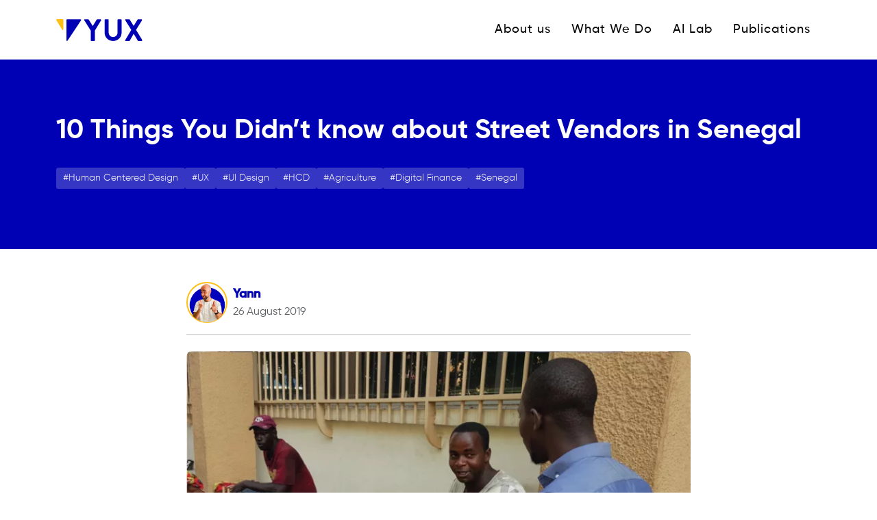

--- FILE ---
content_type: text/html; charset=UTF-8
request_url: https://yux.design/10-things-you-didnt-know-about-street-vendors-senegal
body_size: 28054
content:

<!DOCTYPE html>
<html lang="en-gb" dir="ltr" prefix="og: https://ogp.me/ns#" class="h-100">
  <head>
    <meta charset="utf-8" />
<meta name="description" content="In partnership with the digital agency ByFilling, YUX has recently carried out a Human Centered Design study on street vendors in Senegal. Our designers spent several days getting in touch with the merchants to understand their technological uses, frustrations and aspirations." />
<link rel="canonical" href="https://yux.design/en-gb/10-things-you-didnt-know-about-street-vendors-senegal" />
<meta name="Generator" content="Drupal 11 (https://www.drupal.org)" />
<meta name="MobileOptimized" content="width" />
<meta name="HandheldFriendly" content="true" />
<meta name="viewport" content="width=device-width, initial-scale=1.0" />
<link rel="icon" href="/sites/default/files/favicon_0.png" type="image/png" />

    <title>10 Things You Didn’t know about Street Vendors in Senegal | Yux Design</title>
    <link rel="stylesheet" media="all" href="/modules/contrib/webform/css/webform.element.flexbox.css?t6y2b1" />
<link rel="stylesheet" media="all" href="/core/themes/stable9/css/system/components/align.module.css?t6y2b1" />
<link rel="stylesheet" media="all" href="/core/themes/stable9/css/system/components/container-inline.module.css?t6y2b1" />
<link rel="stylesheet" media="all" href="/core/themes/stable9/css/system/components/clearfix.module.css?t6y2b1" />
<link rel="stylesheet" media="all" href="/core/themes/stable9/css/system/components/hidden.module.css?t6y2b1" />
<link rel="stylesheet" media="all" href="/core/themes/stable9/css/system/components/item-list.module.css?t6y2b1" />
<link rel="stylesheet" media="all" href="/core/themes/stable9/css/system/components/js.module.css?t6y2b1" />
<link rel="stylesheet" media="all" href="/core/themes/stable9/css/system/components/position-container.module.css?t6y2b1" />
<link rel="stylesheet" media="all" href="/core/themes/stable9/css/system/components/reset-appearance.module.css?t6y2b1" />
<link rel="stylesheet" media="all" href="/modules/contrib/webform/css/webform.element.details.toggle.css?t6y2b1" />
<link rel="stylesheet" media="all" href="/modules/contrib/webform/css/webform.element.message.css?t6y2b1" />
<link rel="stylesheet" media="all" href="/modules/contrib/webform/css/webform.form.css?t6y2b1" />
<link rel="stylesheet" media="all" href="/modules/contrib/ckeditor5_plugin_pack/modules/ckeditor5_plugin_pack_indent_block/css/indent-block.css?t6y2b1" />
<link rel="stylesheet" media="all" href="/core/themes/stable9/css/core/assets/vendor/normalize-css/normalize.css?t6y2b1" />
<link rel="stylesheet" media="all" href="/themes/contrib/bootstrap5/css/components/action-links.css?t6y2b1" />
<link rel="stylesheet" media="all" href="/themes/contrib/bootstrap5/css/components/breadcrumb.css?t6y2b1" />
<link rel="stylesheet" media="all" href="/themes/contrib/bootstrap5/css/components/container-inline.css?t6y2b1" />
<link rel="stylesheet" media="all" href="/themes/contrib/bootstrap5/css/components/details.css?t6y2b1" />
<link rel="stylesheet" media="all" href="/themes/contrib/bootstrap5/css/components/exposed-filters.css?t6y2b1" />
<link rel="stylesheet" media="all" href="/themes/contrib/bootstrap5/css/components/field.css?t6y2b1" />
<link rel="stylesheet" media="all" href="/themes/contrib/bootstrap5/css/components/form.css?t6y2b1" />
<link rel="stylesheet" media="all" href="/themes/contrib/bootstrap5/css/components/icons.css?t6y2b1" />
<link rel="stylesheet" media="all" href="/themes/contrib/bootstrap5/css/components/inline-form.css?t6y2b1" />
<link rel="stylesheet" media="all" href="/themes/contrib/bootstrap5/css/components/item-list.css?t6y2b1" />
<link rel="stylesheet" media="all" href="/themes/contrib/bootstrap5/css/components/links.css?t6y2b1" />
<link rel="stylesheet" media="all" href="/themes/contrib/bootstrap5/css/components/menu.css?t6y2b1" />
<link rel="stylesheet" media="all" href="/themes/contrib/bootstrap5/css/components/more-link.css?t6y2b1" />
<link rel="stylesheet" media="all" href="/themes/contrib/bootstrap5/css/components/pager.css?t6y2b1" />
<link rel="stylesheet" media="all" href="/themes/contrib/bootstrap5/css/components/tabledrag.css?t6y2b1" />
<link rel="stylesheet" media="all" href="/themes/contrib/bootstrap5/css/components/tableselect.css?t6y2b1" />
<link rel="stylesheet" media="all" href="/themes/contrib/bootstrap5/css/components/tablesort.css?t6y2b1" />
<link rel="stylesheet" media="all" href="/themes/contrib/bootstrap5/css/components/textarea.css?t6y2b1" />
<link rel="stylesheet" media="all" href="/themes/contrib/bootstrap5/css/components/ui-dialog.css?t6y2b1" />
<link rel="stylesheet" media="all" href="/themes/contrib/bootstrap5/css/components/messages.css?t6y2b1" />
<link rel="stylesheet" media="all" href="/themes/custom/yuxdesign/css/style.css?t6y2b1" />
<link rel="stylesheet" media="all" href="/themes/custom/yuxdesign/libs/owlcarousel/assets/owl.carousel.min.css?t6y2b1" />
<link rel="stylesheet" media="all" href="/themes/custom/yuxdesign/libs/owlcarousel/assets/owl.theme.default.min.css?t6y2b1" />
<link rel="stylesheet" media="all" href="/themes/custom/yuxdesign/css/aos.css?t6y2b1" />
<link rel="stylesheet" media="all" href="/themes/custom/yuxdesign/css/animate.min.css?t6y2b1" />
<link rel="stylesheet" media="all" href="/themes/custom/yuxdesign/css/backToTop.css?t6y2b1" />
<link rel="stylesheet" media="all" href="/themes/custom/yuxdesign/css/custom.css?t6y2b1" />

    
  </head>
  <body class="page-10_things_you_didnt_know_about_street_vendors_senegal path-node page-node-type-article   d-flex flex-column h-100" >
        <div class="visually-hidden-focusable skip-link p-3 container">
      <a href="#main-content" class="p-2">
        Skip to main content
      </a>
    </div>
    
      <div class="dialog-off-canvas-main-canvas d-flex flex-column h-100" data-off-canvas-main-canvas>
    





<header role="banner">

    <nav class="navbar navbar-expand-lg   ">
    <div class="container d-flex gap-30 justify-content-between">
        <div class="region region-nav-branding">
    <div id="block-yuxdesign-branding" class="block block-system block-system-branding-block">
  
    
  <div class="navbar-brand d-flex align-items-center">

    <a href="/en-gb" title="Home" rel="home" class="site-logo d-block">
    <img src="/themes/custom/yuxdesign/logo.svg" alt="Home" fetchpriority="high" />
  </a>
  
  <div>
    
      </div>
</div>
</div>

  </div>


              <button class="navbar-toggler collapsed" type="button" data-bs-toggle="collapse"
                data-bs-target="#navbarSupportedContent" aria-controls="navbarSupportedContent"
                aria-expanded="false" aria-label="Toggle navigation">
          <span class="navbar-toggler-icon"></span>
        </button>

        <div class="collapse navbar-collapse justify-content-end" id="navbarSupportedContent">
            <div class="region region-nav-main">
    <nav role="navigation" aria-labelledby="block-yuxdesign-main-navigation-menu" id="block-yuxdesign-main-navigation" class="block block-menu navigation menu--main">
            
  <h5 class="visually-hidden" id="block-yuxdesign-main-navigation-menu">Navigation principale</h5>
  

        
            <ul data-block="nav_main" class="navbar-nav justify-content-end flex-wrap nav-level-0">
                    <li class="nav-item">
          <a href="/en-gb/about-us" class="nav-link" data-drupal-link-system-path="node/22">About us</a>
      </li>

                    <li class="nav-item">
          <a href="/en-gb/services" class="nav-link" data-drupal-link-system-path="node/77">What We Do</a>
      </li>

                    <li class="nav-item">
          <a href="/en-gb/cultural-ai-lab" class="nav-link" data-drupal-link-system-path="node/119">AI Lab</a>
      </li>

                    <li class="nav-item">
          <a href="/en-gb/publications" class="nav-link" data-drupal-link-system-path="publications">Publications</a>
      </li>

        </ul>
  



  </nav>

  </div>

          
        </div>
      
      

    </div>
  </nav>
  
</header>


<main role="main" class="pb-5">
	<a id="main-content" tabindex="-1"></a>
		<div id="contenu-page-article">
		  <div class="region region-content">
    <div data-drupal-messages-fallback class="hidden"></div>
<div id="block-yuxdesign-content" class="block block-system block-system-main-block">
  
    
      <article data-history-node-id="149" class="article-detail">

		<div class="article-header-block">
		<div class="container">
			<div class="row">
													<div class="col-lg-12">
						<h1 class="article-title"><span class="field field--name-title field--type-string field--label-hidden">10 Things You Didn’t know about Street Vendors in Senegal</span>
</h1>
																			<div class="article-tags mb-2">
								
      <div class="field field--name-field-tags field--type-entity-reference field--label-hidden field__items">
              <div class="field__item"><a href="/fr/taxonomy/term/26" hreflang="fr">Human Centered Design</a></div>
              <div class="field__item"><a href="/en-gb/taxonomy/term/73" hreflang="en-gb">UX</a></div>
              <div class="field__item"><a href="/en-gb/taxonomy/term/74" hreflang="en-gb">UI Design</a></div>
              <div class="field__item"><a href="/fr/taxonomy/term/18" hreflang="fr">HCD</a></div>
              <div class="field__item"><a href="/en-gb/taxonomy/term/61" hreflang="en-gb">Agriculture</a></div>
              <div class="field__item"><a href="/en-gb/taxonomy/term/79" hreflang="en-gb">Digital Finance</a></div>
              <div class="field__item"><a href="/fr/taxonomy/term/44" hreflang="fr">Senegal</a></div>
          </div>
  
							</div>
											</div>
				
											</div>
		</div>
	</div>

		<div class="article-body-block pt-5">
		<div class="container">
			<div class="row">
				<div
					class="col-lg-8 offset-lg-2">

																																							
											<div class="author-info mb-3 d-flex align-items-center">
															<img src="/sites/default/files/pictures/2025-06/yann.png" alt="Yann" class="me-2">
														<div>
								<div class="author-nane fw-bold">Yann</div>
								<div class="text-muted">26 August 2019</div>
							</div>
						</div>
						<hr class="mb-4">
										

					<div class="article-cover">
						
            <div class="field field--name-field-image field--type-image field--label-hidden field__item">  <img loading="eager" src="/sites/default/files/styles/wide/public/2025-11/street-vendors-in-senegal.jpg.webp?itok=WzUvWxLI" width="700" height="370" alt="10 Things You Didn’t know about Street Vendors in Senegal" class="img-fluid image-style-wide" />


</div>
      
					</div>
					
            <div class="clearfix text-formatted field field--name-body field--type-text-with-summary field--label-hidden field__item"><p class="text-align-justify">In partnership with the digital agency&nbsp;<a href="https://byfilling.com/">ByFilling</a>,&nbsp;<a href="https://yux.design/">YUX</a>&nbsp;has recently carried out a Human Centered Design&nbsp;<a href="https://medium.com/@yuxdesign/design-and-launch-of-mobile-app-for-street-vendors-case-of-jang-b4de343b3503">study on street vendors in Senegal</a>. Our designers spent several days getting in touch with the merchants to understand their technological uses, frustrations and aspirations. The aim of this public study is to inspire the design of useful digital solutions adapted to their daily lives.</p><p class="text-align-justify">This study focused itself on coffee, credit and fruit vendors. It confirmed some expectations about the merchants … but more interesting, it revealed a lot of unexpected insights:</p><ol><li><p class="text-align-justify">Although they also use Whatsapp, Messenger and Viber, the favorite app of merchants is Imo. They like it for its simplicity and reliability. Many of them are illiterate in French and use most of the time voice message functionality and emoticons or stickers.</p></li><li><p class="text-align-justify">Most sellers want to learn English! It is surprising given the few English-speaking clients they meet. But all the merchants that have been interviewed told us they were upset of not being able to exchange with American or English tourists, whom apparently they see coming more and more.</p></li><li><p class="text-align-justify">RFI (Radio France International) is definitely the favorite radio of the merchants because it is the only radio which provides news of their home country, Guinea.</p></li><li><p class="text-align-justify">The merchants are bored! They have extremely intense periods of rush (morning, midday and night) and long slack periods. Thus they desperately seek entertainment and information in their native tongue (Pulaar).</p></li><li><p class="text-align-justify">Most sellers use bus as means of transport to their workplace but lose a lot of time when coming or going back in it. If merchants get back home late after having made high profits, many prefer to take a taxi for safety reasons.</p></li><li><p class="text-align-justify">Coffee, credit and fruit sellers, even those in the same area, rarely combine to buy wholesale, trade or invest. Enough surprising is that most of them come from the same country and live in the same neighborhoods or houses in Dakar.</p></li><li><p class="text-align-justify">All sellers would like to have more regular and recurring customers, but they do not know how to manage it and have no way to communicate with them.</p></li><li><p class="text-align-justify">More than 1/3 of the vendors have a smartphone and most are connected everyday day. It is usually in the evening that they use an internet pass of 500 or 1000 FCFA to discuss with the family via Imo or Whatsapp.</p></li><li><p class="text-align-justify">Apart from Samsung for its accessibility and strength — no brand draw the attention or the sympathy of the merchants. On the contrary, they seem very disappointed by the relationship they have with telecom operators or coffee suppliers.</p></li><li><p class="text-align-justify">The street sellers suffer more than we think from the lack of consideration of the population; when some of them like fruit sellers can generate more than 100,000 FCFA each day!</p></li></ol><p class="text-align-justify">Do these facts surprise you? Feel free to give us your opinion and to write to us if you want more information about Human Centered Design and informal economies in Africa &gt;&nbsp;<a href="https://yux.design/">https://yux.design/</a></p></div>
      
				</div>
			</div>
		</div>
	</div>

</article>

  </div>

  </div>

	</div>
	</main>

<footer id="footer" class="footer mt-auto ">
	<div class="container">
		<div class="row mb-5 align-items-center">
			<div class="col-md-5">
				<div class="newsletter">
					  <div class="region region-newsletter">
    <div id="block-yuxdesign-webform" class="block block-webform block-webform-block">
  
    
      <form class="webform-submission-form webform-submission-add-form webform-submission-newsletter-form webform-submission-newsletter-add-form webform-submission-newsletter-node-149-form webform-submission-newsletter-node-149-add-form js-webform-details-toggle webform-details-toggle" data-drupal-selector="webform-submission-newsletter-node-149-add-form" action="/10-things-you-didnt-know-about-street-vendors-senegal" method="post" id="webform-submission-newsletter-node-149-add-form" accept-charset="UTF-8">
  
  <div class="g-5 align-items-center newsletter-form-wrapper webform-flexbox js-webform-flexbox js-form-wrapper form-wrapper" data-drupal-selector="edit-flexbox" id="edit-flexbox"><div class="webform-flex webform-flex--1"><div class="webform-flex--container"><fieldset data-drupal-selector="edit-form-elements" id="edit-form-elements" class="js-webform-type-fieldset webform-type-fieldset js-form-item form-item js-form-wrapper form-wrapper">
      <legend>
    <span class="visually-hidden fieldset-legend">form_elements</span>
  </legend>
  <div class="fieldset-wrapper">
            <div id="edit-titre-intro" class="js-form-item form-item js-form-type-processed-text form-type-processed-text js-form-item- form-item- form-no-label">
        <h3><span style="white-space:pre-wrap;">Stay up to date!</span></h3><p><span style="white-space:pre-wrap;">We share our opinions and candid learnings about research, human-centered design and Al in Africa</span></p>
        </div>
<fieldset class="inline-form js-webform-type-fieldset webform-type-fieldset js-form-item form-item js-form-wrapper form-wrapper" data-drupal-selector="edit-inline-form" id="edit-inline-form">
      <legend>
    <span class="visually-hidden fieldset-legend">inline-form</span>
  </legend>
  <div class="fieldset-wrapper">
            <div class="js-form-item form-item js-form-type-email form-type-email js-form-item-email form-item-email form-no-label">
      <label for="edit-email" class="visually-hidden js-form-required form-required">Email</label>
        
  <input data-drupal-selector="edit-email" type="email" id="edit-email" name="email" value="" size="60" maxlength="254" placeholder="Enter your email" class="form-email required form-control" required="required" />


        </div>
<div data-drupal-selector="edit-actions" class="form-actions webform-actions js-form-wrapper form-wrapper" id="edit-actions">
    <input class="webform-button--submit button button--primary js-form-submit form-submit btn btn-primary" style="btn btn-yellow" data-drupal-selector="edit-actions-submit" type="submit" id="edit-actions-submit" name="op" value="Submit" />


</div>

          </div>
</fieldset>

          </div>
</fieldset>
</div></div></div>

  <input autocomplete="off" data-drupal-selector="form-xra-7psec-seeloa-ghd5b8crozzgfiuxy8bdva8mru" type="hidden" name="form_build_id" value="form-xRA-7PSec-SEeLoa_ghd5B8CRozZGfiuxy8bDvA8MRU" />


  <input data-drupal-selector="edit-webform-submission-newsletter-node-149-add-form" type="hidden" name="form_id" value="webform_submission_newsletter_node_149_add_form" />



  
</form>

  </div>

  </div>

				</div>
			</div>
			<div class="col-md-1"></div>
			<div class="col-md-6">
				<div class="footer_widget footer_contact">
					  <div class="region region-footer-contact">
    <div id="block-yuxdesign-footercontactinfo" class="block block-block-content block-block-content2f88cdf5-51a2-4831-84df-9a93a239f9db">
  
    
      
            <div class="clearfix text-formatted field field--name-body field--type-text-with-summary field--label-hidden field__item"><p><img src="/sites/default/files/phone.svg" data-entity-uuid="f2b8e58a-c1c3-4be6-8c9a-70b1e50f426d" data-entity-type="file" alt width="21" height="20" class="align-left" loading="lazy"> <span style="white-space:pre-wrap;"><strong>Have a question?</strong></span><br><span style="white-space:pre-wrap;">+221 77 499 94 67</span></p><p><img src="/sites/default/files/mail.svg" data-entity-uuid="bcccf6aa-b6b9-4f67-94d9-c7a051d2dce7" data-entity-type="file" alt width="21" height="20" class="align-left" loading="lazy"> <span style="white-space:pre-wrap;"><strong>Contact us at:</strong></span><br><span>hello@yux.design</span></p></div>
      
  </div>
<div id="block-yuxdesign-meetourteamin" class="block block-block-content block-block-contentc7ffbae1-2ca4-43d8-8678-2e2462ebe199">
  
    
      
            <div class="clearfix text-formatted field field--name-body field--type-text-with-summary field--label-hidden field__item"><div><h5>Meet our team in</h5><p><span style="color:#0000B4;"><strong>Dakar, Accra, Lagos, Abuja, Brazzaville, Kigali &amp; Nairobi</strong></span></p></div></div>
      
  </div>

  </div>

				</div>
			</div>
		</div>
		<div class="row">
			<div class="col-md-12">
				<div class="footer_copyright">
					<div class="container">
						<div class="row align-items-center">

							<div class="col-md-12">
								<div class="footer_menu">
									<div class="footer_menu footer_menu_1">
										
									</div>
								</div>
							</div>
							<div class="col-md-6">

								<div class="footer_rs text-end">
									<div class="ps-0 d-flex flex-wrap r-sociaux">
																					<a class="mx-2" target="_blank" href="#">
												<svg width="24" height="25" viewbox="0 0 24 25" fill="none" xmlns="http://www.w3.org/2000/svg">
													<path d="M22 13.1924C22 7.63586 17.5229 3.13135 12 3.13135C6.47715 3.13135 2 7.63586 2 13.1924C2 18.2141 5.65684 22.3765 10.4375 23.1313V16.1007H7.89844V13.1924H10.4375V10.9759C10.4375 8.45431 11.9305 7.06147 14.2146 7.06147C15.3088 7.06147 16.4531 7.25798 16.4531 7.25798V9.73396H15.1922C13.95 9.73396 13.5625 10.5096 13.5625 11.3052V13.1924H16.3359L15.8926 16.1007H13.5625V23.1313C18.3432 22.3765 22 18.2143 22 13.1924Z" fill="black"/>
												</svg>
											</a>
																															<a class="mx-2" target="_blank" href="#">
												<svg width="24" height="25" viewbox="0 0 24 25" fill="none" xmlns="http://www.w3.org/2000/svg">
													<path d="M17.1761 5.13135H19.9362L13.9061 11.9087L21 21.1313H15.4456L11.0951 15.5379L6.11723 21.1313H3.35544L9.80517 13.8821L3 5.13135H8.69545L12.6279 10.244L17.1761 5.13135ZM16.2073 19.5067H17.7368L7.86441 6.67063H6.2232L16.2073 19.5067Z" fill="black"/>
												</svg>
											</a>
																															<a class="mx-2" target="_blank" href="#">
												<svg width="24" height="25" viewbox="0 0 24 25" fill="none" xmlns="http://www.w3.org/2000/svg">
													<path fill-rule="evenodd" clip-rule="evenodd" d="M4.5 4.13135C3.67157 4.13135 3 4.80292 3 5.63135V20.6313C3 21.4597 3.67157 22.1313 4.5 22.1313H19.5C20.3284 22.1313 21 21.4597 21 20.6313V5.63135C21 4.80292 20.3284 4.13135 19.5 4.13135H4.5ZM8.52076 8.13407C8.52639 9.09032 7.81061 9.67954 6.96123 9.67532C6.16107 9.6711 5.46357 9.03407 5.46779 8.13548C5.47201 7.29032 6.13998 6.6111 7.00764 6.63079C7.88795 6.65048 8.52639 7.29595 8.52076 8.13407ZM12.2797 10.8931H9.75971H9.7583V19.4529H12.4217V19.2532C12.4217 18.8733 12.4214 18.4933 12.4211 18.1132C12.4203 17.0994 12.4194 16.0845 12.4246 15.071C12.426 14.8249 12.4372 14.569 12.5005 14.3341C12.7381 13.4566 13.5271 12.8899 14.4074 13.0292C14.9727 13.1177 15.3467 13.4454 15.5042 13.9784C15.6013 14.3116 15.6449 14.6702 15.6491 15.0176C15.6605 16.0652 15.6589 17.1128 15.6573 18.1605C15.6567 18.5303 15.6561 18.9003 15.6561 19.2701V19.4515H18.328V19.2462C18.328 18.7942 18.3278 18.3423 18.3275 17.8904C18.327 16.7609 18.3264 15.6314 18.3294 14.5015C18.3308 13.991 18.276 13.4876 18.1508 12.994C17.9638 12.2599 17.5771 11.6524 16.9485 11.2137C16.5027 10.9015 16.0133 10.7004 15.4663 10.6779C15.404 10.6754 15.3412 10.672 15.2781 10.6686C14.9984 10.6534 14.7141 10.6381 14.4467 10.692C13.6817 10.8453 13.0096 11.1954 12.5019 11.8127C12.4429 11.8835 12.3852 11.9554 12.2991 12.0627L12.2797 12.087V10.8931ZM5.68164 19.4557H8.33242V10.8987H5.68164V19.4557Z" fill="black"/>
												</svg>
											</a>
																															<a class="mx-2" target="_blank" href="#">
												<svg width="24" height="25" viewbox="0 0 24 25" fill="none" xmlns="http://www.w3.org/2000/svg">
													<path fill-rule="evenodd" clip-rule="evenodd" d="M16 4.13135H8C5.23858 4.13135 3 6.36993 3 9.13135V17.1313C3 19.8927 5.23858 22.1313 8 22.1313H16C18.7614 22.1313 21 19.8927 21 17.1313V9.13135C21 6.36993 18.7614 4.13135 16 4.13135ZM19.25 17.1313C19.2445 18.9239 17.7926 20.3758 16 20.3813H8C6.20735 20.3758 4.75549 18.9239 4.75 17.1313V9.13135C4.75549 7.3387 6.20735 5.88684 8 5.88135H16C17.7926 5.88684 19.2445 7.3387 19.25 9.13135V17.1313ZM16.75 9.38135C17.3023 9.38135 17.75 8.93363 17.75 8.38135C17.75 7.82907 17.3023 7.38135 16.75 7.38135C16.1977 7.38135 15.75 7.82907 15.75 8.38135C15.75 8.93363 16.1977 9.38135 16.75 9.38135ZM12 8.63135C9.51472 8.63135 7.5 10.6461 7.5 13.1313C7.5 15.6166 9.51472 17.6313 12 17.6313C14.4853 17.6313 16.5 15.6166 16.5 13.1313C16.5027 11.937 16.0294 10.7909 15.1849 9.94643C14.3404 9.10194 13.1943 8.62869 12 8.63135ZM9.25 13.1313C9.25 14.6501 10.4812 15.8813 12 15.8813C13.5188 15.8813 14.75 14.6501 14.75 13.1313C14.75 11.6125 13.5188 10.3813 12 10.3813C10.4812 10.3813 9.25 11.6125 9.25 13.1313Z" fill="black"/>
												</svg>
											</a>
																															<a class="mx-2" target="_blank" href="#">
												<svg width="24" height="25" viewbox="0 0 24 25" fill="none" xmlns="http://www.w3.org/2000/svg">
													<path d="M21.5928 8.09168C21.4789 7.66908 21.2563 7.28368 20.9472 6.97385C20.6381 6.66401 20.2532 6.44054 19.8308 6.32568C18.2648 5.89568 11.9998 5.88868 11.9998 5.88868C11.9998 5.88868 5.73584 5.88168 4.16884 6.29268C3.74677 6.41283 3.36266 6.63946 3.05341 6.95081C2.74415 7.26217 2.52013 7.6478 2.40284 8.07068C1.98984 9.63668 1.98584 12.8847 1.98584 12.8847C1.98584 12.8847 1.98184 16.1487 2.39184 17.6987C2.62184 18.5557 3.29684 19.2327 4.15484 19.4637C5.73684 19.8937 11.9848 19.9007 11.9848 19.9007C11.9848 19.9007 18.2498 19.9077 19.8158 19.4977C20.2383 19.383 20.6236 19.1601 20.9335 18.8509C21.2434 18.5417 21.4672 18.1569 21.5828 17.7347C21.9968 16.1697 21.9998 12.9227 21.9998 12.9227C21.9998 12.9227 22.0198 9.65768 21.5928 8.09168ZM9.99584 15.8937L10.0008 9.89368L15.2078 12.8987L9.99584 15.8937Z" fill="black"/>
												</svg>
											</a>
																			</div>
								</div>

							</div>
							<div class="col-md-6">
																	<div class="copyright text-end">© 2025 - YUX, All rights reserved</div>
															</div>
						</div>
					</div>
				</div>
			</div>
		</div>
	</div>
</footer>

  </div>

    
    <script type="application/json" data-drupal-selector="drupal-settings-json">{"path":{"baseUrl":"\/","pathPrefix":"en-gb\/","currentPath":"node\/149","currentPathIsAdmin":false,"isFront":false,"currentLanguage":"en-gb"},"pluralDelimiter":"\u0003","suppressDeprecationErrors":true,"ajaxTrustedUrl":{"form_action_p_pvdeGsVG5zNF_XLGPTvYSKCf43t8qZYSwcfZl2uzM":true},"user":{"uid":0,"permissionsHash":"dbe71405c1eaf01f3e8f2191dbe6a0912bd247efa4a34bcd6f13f2c420e63aa5"}}</script>
<script src="/core/assets/vendor/jquery/jquery.min.js?v=4.0.0-beta.2"></script>
<script src="/core/assets/vendor/once/once.min.js?v=1.0.1"></script>
<script src="/sites/default/files/languages/en-gb_7mZamGcTtOJLmFozXHrT3QceBnpQVuMdiY6DAzbVEvQ.js?t6y2b1"></script>
<script src="/core/misc/drupalSettingsLoader.js?v=11.2.3"></script>
<script src="/core/misc/drupal.js?v=11.2.3"></script>
<script src="/core/misc/drupal.init.js?v=11.2.3"></script>
<script src="/themes/contrib/bootstrap5/dist/bootstrap/5.3.3/dist/js/bootstrap.bundle.js?v=5.3.3"></script>
<script src="/modules/contrib/webform/js/webform.element.details.save.js?t6y2b1"></script>
<script src="/core/misc/debounce.js?v=11.2.3"></script>
<script src="/core/misc/announce.js?v=11.2.3"></script>
<script src="/modules/contrib/webform/js/webform.element.details.toggle.js?t6y2b1"></script>
<script src="/modules/contrib/webform/js/webform.element.message.js?t6y2b1"></script>
<script src="/core/misc/form.js?v=11.2.3"></script>
<script src="/modules/contrib/webform/js/webform.behaviors.js?t6y2b1"></script>
<script src="/core/misc/states.js?v=11.2.3"></script>
<script src="/modules/contrib/webform/js/webform.states.js?t6y2b1"></script>
<script src="/modules/contrib/webform/js/webform.form.js?t6y2b1"></script>
<script src="/themes/custom/yuxdesign/js/jquery-3.7.1.min.js?t6y2b1"></script>
<script src="/themes/custom/yuxdesign/libs/owlcarousel/owl.carousel.min.js?t6y2b1"></script>
<script src="/themes/custom/yuxdesign/js/aos.js?t6y2b1"></script>
<script src="/themes/custom/yuxdesign/js/lottie.min.js?t6y2b1"></script>
<script src="/themes/custom/yuxdesign/js/custom.js?t6y2b1"></script>
<script src="/themes/custom/yuxdesign/js/backToTop.js?t6y2b1"></script>

  </body>


  <!-- back to top start -->
  <div class="progress-wrap">
    <svg class="progress-circle svg-content" width="100%" height="100%" viewBox="-1 -1 102 102">
      <path d="M50,1 a49,49 0 0,1 0,98 a49,49 0 0,1 0,-98"/>
    </svg>
  </div>
  <!-- back to top end -->
  
</html>


--- FILE ---
content_type: text/css
request_url: https://yux.design/themes/custom/yuxdesign/css/backToTop.css?t6y2b1
body_size: 1068
content:


/******************/
/** Back to top **/
.progress-wrap {
    position: fixed;
    right: 50px;
    bottom: 50px;
    height: 46px;
    width: 46px;
    cursor: pointer;
    display: block;
    border-radius: 50px;
    box-shadow: inset 0 0 0 2px rgba(27, 117, 186, 0.2);
    z-index: 99;
    opacity: 0;
    visibility: hidden;
    transform: translateY(15px);
    -webkit-transition: all 200ms linear;
    transition: all 200ms linear;
}

.progress-wrap.active-progress {
    opacity: 1;
    visibility: visible;
    transform: translateY(0);
}

.progress-wrap::after {
    position: absolute;
    content: url('../img/arrow-up.svg');
    text-align: center;
    line-height: 40px;
    color: var(--color-primary);
    left: 0;
    top: 0;
    height: 46px;
    width: 46px;
    cursor: pointer;
    display: block;
    z-index: 1;
    -webkit-transition: all 200ms linear;
    transition: all 200ms linear;
}

.progress-wrap svg path {
    fill: none;
}

.progress-wrap svg.progress-circle path {
    stroke: var(--color-primary);
    stroke-width: 4;
    box-sizing: border-box;
    -webkit-transition: all 200ms linear;
    transition: all 200ms linear;
}

--- FILE ---
content_type: text/css
request_url: https://yux.design/themes/custom/yuxdesign/css/custom.css?t6y2b1
body_size: 72184
content:
@font-face {
    font-family: 'Gilroy-Light';
    font-style: normal;
    font-weight: normal;
    src: local('Gilroy-Light'), url('../fonts/gilroy/Gilroy-Light.woff') format('woff');
}

@font-face {
    font-family: 'Gilroy-Medium';
    font-style: normal;
    font-weight: normal;
    src: local('Gilroy-Medium'), url('../fonts/gilroy/Gilroy-Medium.woff') format('woff');
}

@font-face {
    font-family: 'Gilroy-SemiBold';
    font-style: normal;
    font-weight: normal;
    src: local('Gilroy-SemiBold'), url('../fonts/gilroy/Gilroy-SemiBold.ttf') format('truetype');
}

@font-face {
    font-family: 'Gilroy-Regular';
    font-style: normal;
    font-weight: normal;
    src: local('Gilroy-Regular'), url('../fonts/gilroy/Gilroy-Regular.woff') format('woff');
}

@font-face {
    font-family: 'Gilroy-Bold';
    font-style: normal;
    font-weight: normal;
    src: local('Gilroy-Bold'), url('../fonts/gilroy/Gilroy-Bold.woff') format('woff');
}


@font-face {
    font-family: 'Gilroy-ExtraBold';
    font-style: normal;
    font-weight: normal;
    src: local('Gilroy-ExtraBold'), url('../fonts/gilroy/Gilroy-ExtraBold.woff') format('woff');
}


@font-face {
    font-family: 'Gilroy-Heavy';
    font-style: normal;
    font-weight: normal;
    src: local('Gilroy-Heavy'), url('../fonts/gilroy/Gilroy-Heavy.woff') format('woff');
}



:root {
    --color-primary: #0000B4;
    --color-primary-hover: #0101aa;
    --color-secondary: #00A676;
    --color-yellow: #FFC014;
    --color-white: #ffffff;
    --color-black: #000000;
    --color-light-blue: #EEF5FF;
    --color-education: #61C4A7;
    --color-health: #5E67F6;
    --color-gender: #5E67F6;
    --color-fintech: #C34F28;
    --color-agriculture: #C34F28;
    --color-job: #00A8B0;
    --color-ai-consumer-tech: #FCC014;
}

body {
    font-family: "Gilroy-Regular", sans-serif;
    font-optical-sizing: auto;
    font-weight: normal;
    font-style: normal;
}

.container {
    max-width: 1140px;
}

a {
    text-decoration: none;
    color: var(--color-primary);
}

b,
strong {
    font-family: "Gilroy-Bold", sans-serif;
}

.bg-health {
    background-color: var(--color-health) !important;
    color: var(--color-white) !important;
}

.bg-agriculture {
    background-color: var(--color-agriculture) !important;
    color: var(--color-white) !important;
}

.bg-gender {
    background-color: var(--color-gender) !important;
    color: var(--color-white) !important;
}

.bg-ai,
.bg-education {
    background-color: var(--color-education) !important;
    color: var(--color-white) !important;
}

.bg-fintech {
    background-color: var(--color-fintech) !important;
    color: var(--color-white) !important;
}

.bg-yellow {
    background-color: var(--color-yellow) !important;
    color: var(--color-black) !important;
}

.gap-10 {
    gap: 10px;
}

.gap-15 {
    gap: 15px;
}

.gap-20 {
    gap: 20px;
}

.gap-30 {
    gap: 30px;
}

h1,
h2,
h3 {
    font-family: 'Gilroy-Bold', sans-serif;
}

#practices .more-link a,
.btn {
    padding: 12px 25px;
    font-family: 'Gilroy-SemiBold', sans-serif;
    font-size: 18px !important;
    border-radius: 8px;
    -webkit-border-radius: 8px;
    -moz-border-radius: 8px;
    -ms-border-radius: 8px;
    -o-border-radius: 8px;
    transition: all 0.3s ease;
    -webkit-transition: all 0.3s ease;
    -moz-transition: all 0.3s ease;
    -ms-transition: all 0.3s ease;
    -o-transition: all 0.3s ease;
}

.btn-sm {
    font-size: 16px !important;
    padding: 6px 20px;
    border-radius: 12px;
    -webkit-border-radius: 12px;
    -moz-border-radius: 12px;
    -ms-border-radius: 12px;
    -o-border-radius: 12px;
}

#practices .more-link a,
.btn-primary {
    color: var(--color-white);
    background-color: var(--color-primary);
    border-color: var(--color-primary);
}

.btn-yellow {
    color: var(--color-black);
    background-color: var(--color-yellow);
    border-color: var(--color-yellow);
}

#practices .more-link a:hover,
.btn-yellow:hover,
.btn-primary:hover {
    color: var(--color-white);
    background-color: var(--color-black);
    border-color: var(--color-black);
}

.btn-secondary {
    color: var(--color-black);
    background-color: var(--color-white);
    border-color: var(--color-black);
}

.btn-secondary:hover {
    color: var(--color-white);
    background-color: var(--color-black);
    border-color: var(--color-black);
}

.btn-black {
    color: var(--color-white);
    background-color: var(--color-black);
    border-color: var(--color-black);
}

.btn-black:hover {
    color: var(--color-white);
    background-color: var(--color-primary);
    border-color: var(--color-primary);
}

.btn-white {
    color: var(--color-black);
    background-color: var(--color-white);
    border-color: var(--color-black);
}

.btn-white:hover {
    color: var(--color-white);
    background-color: var(--color-black);
    border-color: var(--color-white);
}

.btn-primary:not(:disabled):not(.disabled).active,
.btn-primary:not(:disabled):not(.disabled):active,
.show>.btn-primary.dropdown-toggle {
    color: var(--color-white);
    background-color: var(--color-primary);
    border-color: var(--color-primary-hover);
}

img {
    max-width: 100%;
    height: auto;
}

a.site-logo img {
    height: 32px;
}

header nav.navbar {
    padding: 20px 0;
}

.blue-hero {
    background: var(--color-primary);
    color: var(--color-white);
    display: flex;
    flex-direction: column;
    justify-content: space-between;
}

header nav .nav-item a {
    color: var(--color-black);
    padding: 10px 15px !important;
    font-size: 18px;
    letter-spacing: 1px;
    font-family: 'Gilroy-Medium', sans-serif;
}

.blue-hero nav .nav-item a {
    color: var(--color-white);
}

header nav .nav-item a.is-active {
    color: var(--color-primary) !important;
}

.blue-hero nav .nav-item a.is-active {
    color: var(--color-yellow) !important;
}

ul[data-block="contact_cta"] .nav-item a {
    background: var(--color-black);
    border: solid 2px var(--color-black);
    border-radius: 8px;
    padding: 12px 30px !important;
    font-size: 16px;
    color: var(--color-white);
}

ul[data-block="contact_cta"] .nav-item a:hover {
    background: var(--color-primary);
    border: solid 2px var(--color-primary);
    color: var(--color-white);
}


.ui-dialog .ui-dialog-titlebar {
    border-width: 0 0 1px 0;
    border-style: solid;
    border-color: #333db3;
    border-radius: 0;
    background: #333db3;
    font-weight: bold;
    color: #fff;
    font-size: 15px;
    border-radius: 12px 12px 0 0;
}

.ui-dialog .ui-dialog-title {
    font-size: 24px;
    font-family: 'Gilroy-SemiBold', sans-serif;
}

.ui-widget.ui-widget-content {
    border: 1px solid #c5c5c5;
    border-radius: 12px;
    box-shadow: 0 0 60px #00000066;
}

.ui-widget-overlay {
    background: #000000;
    opacity: .4
    /*{opacityOverlay}*/
    ;
}

.ui-dialog .ui-dialog-content {
    padding: 30px;
}

.ui-dialog .ui-dialog-titlebar-close {
    color: #fff !important;
    filter: brightness(5);
    opacity: 1 !important;
    background: transparent;
}


#hero {
    padding: 20px 0 0;
}

#block-yuxdesign-introhero h3 {
    font-size: 40px;
    font-family: 'Gilroy-Bold', sans-serif;
    font-weight: 800;
}

/*Rotate words*/
.rw-sentence .fixed-sentence {
    font-size: 56px;
    font-family: 'Gilroy-Bold', sans-serif;
    color: var(--color-white);
    padding-top: 85px;
}

.rw-sentence .rw-words {
    font-size: 86px;
    font-family: 'Gilroy-ExtraBold', sans-serif;
    line-height: 86px;
}

.rw-wrapper {
    position: relative;
}

.rw-words {
    display: block;
    position: relative;
}

.rw-words-1 span {
    position: absolute;
    width: 100%;
    opacity: 1;
    -webkit-animation: rotateWord 12s linear infinite 0s;
    -ms-animation: rotateWord 12s linear infinite 0s;
    animation: rotateWord 12s linear infinite 0s;
}

.rw-words-1 span.word-purple {
    color: #9747FF;
}

.rw-words-1 span.word-green {
    color: #00FFA3;
}

.rw-words-1 span.word-yellow {
    color: var(--color-yellow);
}

.rw-words-1 span.word-orange {
    color: #FF6600;
}

/*
.rw-words-1 span:nth-child(2) {
    -webkit-animation-delay: 3s;
    -ms-animation-delay: 3s;
    animation-delay: 3s;
}

.rw-words-1 span:nth-child(3) {
    -webkit-animation-delay: 6s;
    -ms-animation-delay: 6s;
    animation-delay: 6s;
}

.rw-words-1 span:nth-child(4) {
    -webkit-animation-delay: 9s;
    -ms-animation-delay: 9s;
    animation-delay: 9s;
}

@-webkit-keyframes rotateWord {
    0% {
        opacity: 0;
    }

    5% {
        opacity: 0;
        -webkit-transform: translateY(-30px);
    }

    10% {
        opacity: 1;
        -webkit-transform: translateY(0px);
    }

    25% {
        opacity: 1;
        -webkit-transform: translateY(0px);
    }

    30% {
        opacity: 0;
        -webkit-transform: translateY(30px);
    }

    100% {
        opacity: 0;
    }
}

@-ms-keyframes rotateWord {
    0% {
        opacity: 0;
    }

    5% {
        opacity: 0;
        -ms-transform: translateY(-30px);
    }

    10% {
        opacity: 1;
        -ms-transform: translateY(0px);
    }

    25% {
        opacity: 1;
        -ms-transform: translateY(0px);
    }

    30% {
        opacity: 0;
        -ms-transform: translateY(30px);
    }

    100% {
        opacity: 0;
    }
}

@keyframes rotateWord {
    0% {
        opacity: 0;
    }

    5% {
        opacity: 0;
        -webkit-transform: translateY(-30px);
        transform: translateY(-30px);
    }

    10% {
        opacity: 1;
        -webkit-transform: translateY(0px);
        transform: translateY(0px);
    }

    25% {
        opacity: 1;
        -webkit-transform: translateY(0px);
        transform: translateY(0px);
    }

    30% {
        opacity: 0;
        -webkit-transform: translateY(30px);
        transform: translateY(30px);
    }

    100% {
        opacity: 0;
    }
}
*/
#block-yuxdesign-views-block-focus-areas-block-focus-area h2,
.section-header h2 {
    font-size: 40px;
}

#block-yuxdesign-views-block-focus-areas-block-focus-area .view-header {
    font-size: 18px;
    margin-bottom: 40px;
}

.section-desc {
    max-width: 600px;
}

.section-desc h3 {
    font-size: 32px !important;
}

.section-desc p {
    font-size: 16px !important;
}

#hero .field--name-body img {
    width: auto;
    max-width: 120%;
    height: auto;
}

#hero .field--name-body p {
    margin-bottom: 0;
    font-size: 18px;
}

#what-we-do {
    padding: 100px 0;
}

#block-yuxdesign-whatwedointro {
    margin-bottom: 40px;
}

.one-what-we-do {
    position: relative;
    border-radius: 20px;
    transition: all 0.4s ease-in-out;
    -webkit-transition: all 0.4s ease-in-out;
    -moz-transition: all 0.4s ease-in-out;
    -ms-transition: all 0.4s ease-in-out;
    -o-transition: all 0.4s ease-in-out;
    overflow: hidden;

}

.one-what-we-do .block-what-we-do {
    background-size: 100%;
    background-position: center;
    background-repeat: no-repeat;
    transition: background-size 0.4s ease;
}

.one-what-we-do:hover .block-what-we-do {
    background-size: 110%;
}

.one-what-we-do::before {
    content: '';
    position: absolute;
    top: 0;
    left: 0;
    width: 100%;
    height: 100%;
    border-radius: 20px;
    background: linear-gradient(180deg, rgba(0, 0, 0, 0.10) 20%, rgba(0, 0, 0, 0.80) 100%);
    opacity: 1;
    z-index: 2;
    transition: all 0.4s ease-in-out;
    -webkit-transition: all 0.4s ease-in-out;
    -moz-transition: all 0.4s ease-in-out;
    -ms-transition: all 0.4s ease-in-out;
    -o-transition: all 0.4s ease-in-out;
    -webkit-border-radius: 20px;
    -moz-border-radius: 20px;
    -ms-border-radius: 20px;
    -o-border-radius: 20px;
}

.one-what-we-do:hover::before {
    backdrop-filter: blur(2.5px);
}


.one-what-we-do .block-what-we-do div {
    position: relative;
    z-index: 9;
}

#what-we-do .one-what-we-do:hover .tags .item-list ul li {
    display: inline-block;
    background: rgba(255, 255, 255, 0.30);
    backdrop-filter: blur(5px);
}

.one-what-we-do:hover .tags .item-list ul li,
.one-what-we-do:hover .block-what-we-do h6,
.one-what-we-do:hover .block-what-we-do h2 {
    color: var(--color-white);
}

.one-what-we-do .field--name-body {
    padding: 15px 0;
    line-height: 20px;
}

.region.region-what-we-do-2-3 {
    display: grid;
    grid-template-columns: repeat(auto-fit, minmax(250px, 1fr));
    gap: 24px;
}

.region.region-what-we-do-2-3 .one-what-we-do:first-child {
    margin-top: 48px;
}

.region.region-what-we-do-2-3 .one-what-we-do:last-child {
    margin-bottom: 48px;
}

.intro-what-we-do {
    display: flex;
    gap: 50px;
    flex-wrap: wrap;
    justify-content: space-between;
}

.intro-what-we-do div {
    flex: 0 1 auto;
}

.intro-what-we-do p {
    max-width: 400px;
    margin-bottom: 0;
}

.block-what-we-do {
    position: relative;
    min-height: 550px;
    border-radius: 20px;
    -webkit-border-radius: 20px;
    -moz-border-radius: 20px;
    -ms-border-radius: 20px;
    -o-border-radius: 20px;
    background-size: auto 100% !important;
    background-repeat: no-repeat !important;
    background-position: center bottom !important;
}

.block-what-we-do .body p {
    color: white;
    font-family: 'Gilroy-Medium', sans-serif;
    letter-spacing: 0.3px;
}

.block-what-we-do h2 a,
.block-what-we-do h2 {
    font-size: 30px;
    color: var(--color-black);
    font-family: "Gilroy-Light", sans-serif;
    margin-bottom: 20px;
    display: flex;
    align-items: center;
    gap: 1px;
}

.block-what-we-do h6 a,
.block-what-we-do h6 {
    font-size: 36px;
    color: var(--color-black);
    font-family: "Gilroy-Medium", sans-serif;
}

.tags .item-list ul li {
    display: inline-block;
    background: rgba(255, 255, 255, 0.30);
    backdrop-filter: blur(5px);
    padding: 6px 10px;
    margin: 5px;
    border-radius: 20px;
    font-size: 15px;
    font-family: "Gilroy-Light", sans-serif;
}

#what-we-do .tags .item-list ul li {
    display: none;
}

.tags .item-list ul li a {
    text-decoration: none;
    color: #ffffff;
    font-weight: bold;
    position: relative;
}

.tags .item-list ul li a::before {
    content: "#";
    margin-right: 5px;
}

#block-yuxdesign-annonce {
    margin-top: 60px;
    background: var(--color-primary);
    color: var(--color-white);
    border-radius: 20px;
    padding: 20px;
    text-align: center;
}

#block-yuxdesign-annonce2 {
    margin-top: 60px;
    background: #DAE6FB;
    color: var(--color-black);
    border-radius: 20px;
    padding: 20px;
    text-align: center;
}

#block-yuxdesign-annonce2 h6 a.btn {
    flex: 0 0 auto;
}

#block-yuxdesign-annonce2 h6,
#block-yuxdesign-annonce h6 {
    display: flex;
    align-items: center;
    gap: 30px;
    font-family: 'Gilroy-SemiBold', sans-serif;
    font-size: 20px;
    justify-content: center;
    margin-bottom: 0;
    text-align: left;
    line-height: 28px;
}

#block-yuxdesign-annonce2 h6 img,
#block-yuxdesign-annonce h6 img {
    height: 48px;
}

#block-yuxdesign-annonce h6 a {
    flex: 0 0 auto;
}

.view-id-partenaires .view-content {
    display: flex;
    gap: 30px;
    flex-wrap: wrap;
    justify-content: center;
}

.view-id-partenaires .view-content .views-field-field-logo img {
    width: auto;
    max-width: 120px;
    max-height: 60px;
    min-height: 56px;
    margin: 10px;
    /*filter: sepia(1) saturate(10000%) hue-rotate(225deg);
    -webkit-filter: sepia(1) saturate(10000%) hue-rotate(225deg);*/
}

.view-id-partenaires .view-content .views-field-field-logo img:hover {
    /*filter: sepia(0) saturate(100%) hue-rotate(0deg);
    -webkit-filter: sepia(0) saturate(100%) hue-rotate(0deg);*/
}

#practices {
    background: var(--color-light-blue);
    padding: 100px 0;
}

#practices .view-header {
    text-align: center;
    max-width: 680px;
    margin: auto;
    margin-bottom: 60px;
}

#practices .more-link {
    display: flex;
    justify-content: flex-end;
    margin-top: 25px;
}

#practices .view-content {
    display: flex;
    align-items: center;
    flex-wrap: wrap;
    gap: 30px;
    justify-content: center;
}

#practices .nav-tabs {
    gap: 15px;
    border-bottom: 0 !important;
    justify-content: center;
}

#practices .nav-tabs .nav-link {
    border-radius: 12px;
    border: 2px solid #F3F8FF;
    background: #F3F8FF;
    box-shadow: 0px 0px 30px 0px rgba(0, 0, 0, 0.05);
    color: var(--color-black);
    font-size: 18px;
    font-family: 'Gilroy-Medium', sans-serif;
    transition: all 0.4s ease-in-out;
    -webkit-transition: all 0.4s ease-in-out;
    -moz-transition: all 0.4s ease-in-out;
    -ms-transition: all 0.4s ease-in-out;
    -o-transition: all 0.4s ease-in-out;
}

#practices .nav-tabs .nav-link span {
    opacity: 0.5;
}

#practices .nav-tabs .nav-link img {
    filter: grayscale(100%) brightness(0%) invert(0);
    transition: filter 0.3s ease;
    -webkit-filter: grayscale(100%) brightness(0%) invert(0);
    -webkit-transition: filter 0.3s ease;
    -moz-transition: filter 0.3s ease;
    -ms-transition: filter 0.3s ease;
    -o-transition: filter 0.3s ease;
    opacity: 0.5;
}

#practices .nav-tabs .nav-link.active span,
#practices .nav-tabs .nav-link:hover span {
    opacity: 1;
}

#practices .nav-tabs .nav-link.active img,
#practices .nav-tabs .nav-link:hover img {
    filter: none;
    -webkit-filter: none;
    opacity: 1;
}

#practices .nav-tabs .nav-link.tab-agriculture.active,
#practices .nav-tabs .nav-link.tab-agriculture:hover {
    color: var(--color-agriculture);
    border-color: var(--color-agriculture);
}

#practices .nav-tabs .nav-link.tab-health.active,
#practices .nav-tabs .nav-link.tab-health:hover {
    color: var(--color-health);
    border-color: var(--color-health);
}

#practices .nav-tabs .nav-link.tab-fintech.active,
#practices .nav-tabs .nav-link.tab-fintech:hover {
    color: var(--color-fintech);
    border-color: var(--color-fintech);
}

#practices .nav-tabs .nav-link.tab-education.active,
#practices .nav-tabs .nav-link.tab-education:hover {
    color: var(--color-education);
    border-color: var(--color-education);
}

#practices .nav-tabs .nav-link.tab-gender.active,
#practices .nav-tabs .nav-link.tab-gender:hover {
    color: var(--color-gender);
    border-color: var(--color-gender);
}

#practices .tab-pane {
    padding-top: 15px;
}

#practices .tab-pane .view-content {
    display: initial;
}

#practices .tab-pane .views-field-title a {
    font-family: 'Gilroy-SemiBold', sans-serif;
    line-height: 22px;
    color: var(--color-black);
    transition: all 0.3s ease;
    -webkit-transition: all 0.3s ease;
    -moz-transition: all 0.3s ease;
    -ms-transition: all 0.3s ease;
    -o-transition: all 0.3s ease;
}


#practices .tab-pane .views-view-responsive-grid__item-inner .views-field-field-image {
    position: relative;
    margin-bottom: 15px;
    border-radius: 12px;
    overflow: hidden;
    display: inline-block;
}

#practices .tab-pane .views-view-responsive-grid__item-inner .views-field-field-image img {
    transition: transform 0.5s ease;
    -webkit-transition: transform 0.5s ease;
    -moz-transition: transform 0.5s ease;
    -ms-transition: transform 0.5s ease;
    -o-transition: transform 0.5s ease;
}

#practices .tab-pane .views-view-responsive-grid__item-inner:hover .views-field-field-image img {
    transform: scale(1.1);
    -webkit-transform: scale(1.1);
    -moz-transform: scale(1.1);
    -ms-transform: scale(1.1);
    -o-transform: scale(1.1);
}

#practices .tab-pane .views-view-responsive-grid__item-inner:hover a {
    color: var(--color-primary);
}

#intro-about-us h3,
#footprint h3,
.view-header h3 {
    font-family: Gilroy-Bold;
    font-size: 40px;
    font-style: normal;
}

.view-header p {
    font-family: 'Gilroy-Regular', sans-serif;
}

#practices .one-practice {
    display: flex;
    align-items: center;
    gap: 20px;
    font-size: 26px;
    font-family: 'Gilroy-Medium', sans-serif;
    padding: 20px 30px;
    border-radius: 12px;
    background: var(--color-white);
    box-shadow: 0px 0px 30px 0px rgba(0, 0, 0, 0.05);
    transition: all 0.4s ease-in-out;
    -webkit-transition: all 0.4s ease-in-out;
    -moz-transition: all 0.4s ease-in-out;
    -ms-transition: all 0.4s ease-in-out;
    -o-transition: all 0.4s ease-in-out;
}

#practices .one-practice .nom a {
    color: var(--color-black);
}

.one-practice:hover {
    background-color: var(--bg-color) !important;
    color: var(--color-white);
}

.one-practice:hover a {
    color: var(--color-white) !important;
}

.one-practice:hover .icone img {
    filter: invert(1);
}


#footprint {
    padding: 100px 0;
}

.footprint ul {
    display: flex;
    align-items: center;
    flex-wrap: wrap;
    gap: 30px;
    padding-left: 0;
}

.footprint ul li {
    list-style: none;
}

.footprint ul li img {
    max-height: 48px;
}

.footprint .field--name-field-image {
    padding: 0 40px;
}

.partenaires .view-header {
    font-family: 'Gilroy-Medium', sans-serif;
    color: var(--color-black);
    margin-bottom: 20px;
    font-size: 20px;
}

#works {
    padding: 100px 0;
}

#works .view-header {
    padding: 20px 40px;
    text-align: center;
}

.intro_what_we_do h5,
.intro-what-we-do h6 {
    font-family: 'Gilroy-SemiBold', sans-serif;
}

#block-yuxdesign-joboffersintro h2,
#block-yuxdesign-whatwedointro h3,
#testimonials .view-header h2,
#edit-titre-intro h3,
#block-yuxdesign-discoveryux h2,
#works .view-header h2 {
    font-size: 40px;
    font-family: 'Gilroy-Bold', sans-serif;
    font-weight: 800;
}

.job-offer-body .region,
#contenu-page-article .region {
    padding: 0 !important;
}

.article-header-block {
    background: var(--color-primary);
    color: var(--color-white);
    padding: 80px 0;
}

.article-header-block h1.article-title {
    margin-bottom: 30px;
}

.article-tags .field--name-field-tags {
    display: flex;
    flex-flow: wrap;
    gap: 10px;
}

#contenu-page-article .article-body-block .author-info img {
    width: 60px;
    border-radius: 100px !important;
    border: 1.5px solid var(--color-yellow);
    -webkit-border-radius: 100px !important;
    -moz-border-radius: 100px !important;
    -ms-border-radius: 100px !important;
    -o-border-radius: 100px !important;
}

.article-body-block .author-info .author-nane {
    color: var(--color-primary);
    font-family: 'Gilroy-Bold', sans-serif;
    font-size: 18px;
}

.article-tags .field--name-field-tags .field__item {}

.article-tags .field--name-field-tags .field__item a {
    border-radius: 3px;
    background: rgba(255, 255, 255, 0.21);
    position: relative;
    font-family: 'Gilroy-Light', sans-serif;
    font-size: 14px;
    display: flex;
    padding: 5px 10px 5px 18px;
    align-items: flex-start;
    color: var(--color-white);
    text-decoration: none;
}

.article-tags .field--name-field-tags .field__item a::before {
    content: "#";
    position: absolute;
    left: 10px;
}

.article-cover .field--type-image {
    position: relative;
    border-radius: 8px;
    -webkit-border-radius: 8px;
    -moz-border-radius: 8px;
    -ms-border-radius: 8px;
    -o-border-radius: 8px;
    margin-bottom: 30px;
    overflow: hidden;
}

#contenu-page-article .article-body-block img {
    border-radius: 8px;
    -webkit-border-radius: 8px;
    -moz-border-radius: 8px;
    -ms-border-radius: 8px;
    -o-border-radius: 8px;
}

.article-cover .field--type-image img {
    width: 100%;
    max-height: 500px;
    object-fit: cover;
}

.view-display-id-page_work .un-case-study,
#research-projects .un-article,
.view-display-id-block_yuxies_journeys .un-article,
.view-display-id-page_publications .un-article {
    margin-bottom: 20px;
}

#research-projects .views-field-field-image,
.view-display-id-page_work .un-case-study .views-field-field-image,
.view-display-id-block_yuxies_journeys .un-article .views-field-field-image,
.view-display-id-page_publications .un-article .views-field-field-image {
    border-radius: 6px;
    position: relative;
    margin-bottom: 15px;
    overflow: hidden;
}

.view-display-id-page_work .un-case-study .views-field-field-image img,
.view-display-id-block_yuxies_journeys .un-article .views-field-field-image img,
#research-projects .un-article .views-field-field-image img,
.view-display-id-page_publications .un-article .views-field-field-image img {
    transition: transform 0.5s ease;
    -webkit-transition: transform 0.5s ease;
    -moz-transition: transform 0.5s ease;
    -ms-transition: transform 0.5s ease;
    -o-transition: transform 0.5s ease;
}

.view-display-id-page_work .un-case-study:hover .views-field-field-image img,
.view-display-id-block_yuxies_journeys .un-article:hover .views-field-field-image img,
#research-projects .un-article:hover .views-field-field-image img,
.view-display-id-page_publications .un-article:hover .views-field-field-image img {
    transform: scale(1.1);
    -webkit-transform: scale(1.1);
    -moz-transform: scale(1.1);
    -ms-transform: scale(1.1);
    -o-transform: scale(1.1);
}

.view-display-id-page_work .un-case-study .views-field-title,
.view-display-id-block_yuxies_journeys .un-article .views-field-title,
#research-projects .un-article .views-field-title,
.view-display-id-page_publications .un-article .views-field-title {
    position: relative;
    margin-bottom: 10px;
}

.view-display-id-page_work .un-case-study .views-field-title a,
.view-display-id-block_yuxies_journeys .un-article .views-field-title a,
#research-projects .un-article .views-field-title a,
.view-display-id-page_publications .un-article .views-field-title a {
    color: var(--color-black);
    font-size: 17px;
    font-family: 'Gilroy-SemiBold', sans-serif;
    line-height: 22px;
    transition: all 0.3s ease;
    -webkit-transition: all 0.3s ease;
    -moz-transition: all 0.3s ease;
    -ms-transition: all 0.3s ease;
    -o-transition: all 0.3s ease;
}

.view-display-id-page_work .un-case-study:hover .views-field-title a,
.view-display-id-block_yuxies_journeys .un-article:hover .views-field-title a,
#research-projects .un-article:hover .views-field-title a,
.view-display-id-page_publications .un-article:hover .views-field-title a {
    color: var(--color-primary);
}

.view-display-id-page_publications .un-article .views-field-uid,
#research-projects .un-article .views-field-uid,
.view-display-id-block_yuxies_journeys .un-article .views-field-uid {
    color: var(--color-primary);
    font-family: 'Gilroy-SemiBold', sans-serif;
}

.view-display-id-block_yuxies_journeys .un-article .dot,
.view-display-id-page_publications .un-article .dot {
    position: relative;
    width: 7px;
    height: 7px;
    background: var(--color-primary);
    border-radius: 5px;
}

.view-display-id-block_yuxies_journeys .un-article .user-date,
.view-display-id-page_publications .un-article .user-date {
    display: flex;
    align-items: center;
    gap: 10px;
}

.view-display-id-page_publications .un-article .views-field-created {}

.view-filters #edit-field-categorie-article-target-id ul {
    display: flex;
    gap: 15px;
    flex-wrap: wrap;
    align-items: center;
    list-style: none;
    padding: 0;
}

.view-filters #edit-field-categorie-article-target-id ul li a {
    display: flex;
    padding: 8px 15px;
    align-items: center;
    gap: 10px;
    border-radius: 6px;
    border: 2px solid #EEF1F5;
    background: #EEF1F5;
    box-shadow: 0px 0px 30px 0px rgba(0, 0, 0, 0.05);
    color: #A7ABB2;
    font-family: 'Gilroy-Medium', sans-serif;
    font-size: 16px;
    transition: all 0.4s ease-in;
    -webkit-transition: all 0.4s ease-in;
    -moz-transition: all 0.4s ease-in;
    -ms-transition: all 0.4s ease-in;
    -o-transition: all 0.4s ease-in;
}

.view-filters #edit-field-categorie-article-target-id ul li a:hover,
.view-filters #edit-field-categorie-article-target-id ul li a.bef-link--selected {
    background: var(--color-primary);
    color: var(--color-white);
}

.path-publications .page-title {
    background: var(--color-yellow);
    color: var(--color-black);
    padding: 120px 0;
    margin-bottom: 30px;
}

.view-display-id-page_job_offer .views-view-responsive-grid__item {
    border: solid 1px #fafafa;
    border-radius: 12px;
    box-shadow: 0 15px 40px #0707070d;
    background: rgba(255, 255, 255, 0.40);
    -webkit-border-radius: 12px;
    -moz-border-radius: 12px;
    -ms-border-radius: 12px;
    -o-border-radius: 12px;
}

.path-job-offer .one-job {
    padding: 20px;
    justify-content: space-between;
    gap: 15px;
}

#block-yuxdesign-views-block-job-offer-block-job-about .one-job {
    padding: 15px;
    background: #fff;
    border-radius: 6px;
    -webkit-border-radius: 6px;
    -moz-border-radius: 6px;
    -ms-border-radius: 6px;
    -o-border-radius: 6px;
}

.path-job-offer .one-job a {
    margin-bottom: 10px;
    display: block;
    font-size: 18px;
    line-height: 22px;
    color: var(--color-black);
    font-family: Gilroy-Bold, sans-serif;
    text-decoration: none;
    transition: 0.4s ease-in-out;
}

#block-yuxdesign-views-block-job-offer-block-job-about .one-job a {
    color: #0000B4;
    display: inline-block;
    padding: 8px 25px;
    border: solid 1px #0000B4;
    border-radius: 4px;
    margin-bottom: 10px;
    text-transform: uppercase;
    font-family: 'Gilroy-Medium', sans-serif;
    text-decoration: none;
    background-color: #ffffff;
}

#block-yuxdesign-views-block-job-offer-block-job-about .views-field-field-location {
    padding-left: 22px;
    position: relative;
}

#block-yuxdesign-views-block-job-offer-block-job-about .views-field-field-location::before {
    content: "";
    position: absolute;
    width: 18px;
    height: 16px;
    background: url(../img/localisation-blue.svg) no-repeat center center;
    background-size: auto 100%;
    left: 0;
    top: 2px;
}

#block-yuxdesign-views-block-job-offer-block-job-about .one-job:hover a,
.path-job-offer .one-job:hover a {
    color: var(--color-primary);
}

.page-node-type-page .page-title,
.path-job-offer .page-title,
.path-work .page-title {
    background: var(--color-primary);
    color: var(--color-white);
    padding: 120px 0;
    margin-bottom: 30px;
}

.path-webform .page-title {
    background: var(--color-primary);
    color: var(--color-white);
    padding: 120px 0;
    margin-bottom: 30px;
}

.path-webform .region.region-content {
    max-width: 800px;
    margin: auto;
}

.article-categories .cat {
    display: flex;
    padding: 12px 20px;
    align-items: center;
    gap: 10px;
    border-radius: 12px;
    border: 2px solid #FFF;
    background: #FFF;
    box-shadow: 0px 0px 30px 0px rgba(0, 0, 0, 0.05);
    color: var(--color-black);
    font-family: 'Gilroy-Medium', sans-serif;
}

.article-categories .cat img {
    filter: grayscale(100%) brightness(0%) invert(0);
    -webkit-filter: grayscale(100%) brightness(0%) invert(0);
}

.case-study-meta .field__label {
    font-family: 'Gilroy-SemiBold', sans-serif;
    font-size: 18px;
}

.case-study-meta .field__item {
    font-family: 'Gilroy-Light', sans-serif;
}

#job-hero {
    background: var(--color-primary);
    color: var(--color-white);
    padding: 100px 0 80px;
    margin-bottom: 20px;
}

.job-hero .job-infos {
    gap: 50px;
    flex-wrap: wrap;
}

.job-hero .job-infos .field__label {
    font-family: 'Gilroy-SemiBold', sans-serif;
}

.job-hero .job-infos .field__item {
    font-family: 'Gilroy-Light', sans-serif;
}

.job-hero h2 {
    margin-bottom: 15px;
}

#yux_team {
    background: #F6F8FC;
    padding: 100px 0;
}

#yux_team .views-view-responsive-grid__item {
    border-radius: 16px;
    background: #FFF;
    box-shadow: 0px 0px 30px 0px rgba(0, 0, 0, 0.05);
}

#yux_team .un-membre {
    display: flex;
    padding: 15px 20px 25px 20px;
    flex-direction: column;
    align-items: center;
    text-align: center;
}

#yux_team .un-membre .views-field-field-avatar {
    margin-bottom: 10px;
}

#yux_team .un-membre .views-field-field-avatar img {
    height: 80px;
    width: auto;
}

#yux_team .un-membre .views-field-title {
    font-family: 'Gilroy-SemiBold', sans-serif;
    color: var(--color-black);
    font-size: 20px;
}

#yux_team .un-membre .views-field-field-pays {
    font-family: 'Gilroy-Light', sans-serif;
    color: #888;
}

#yux_team .un-membre .views-field-field-poste {
    font-family: 'Gilroy-Regular', sans-serif;
    color: var(--color-primary);
}

#what_work_yux {
    padding: 100px 0 50px;
    background: var(--color-white);
}

#yux_team .section-header p,
#what_work_yux .section-header p {
    max-width: 680px;
    margin: auto;
}

#what_work_yux .custom-card {
    display: flex;
    padding: 25px;
    flex-direction: column;
    align-items: flex-start;
    gap: 10px;
    align-self: stretch;
    background: var(--color-primary);
    color: var(--color-white);
    border-radius: 12px;
    height: 100%;
}

#what_work_yux .custom-card .emoji {
    font-size: 26px;
}

#what_work_yux .custom-card h5 {
    font-size: 18px;
    font-family: 'Gilroy-SemiBold', sans-serif;
}

#what_work_yux .custom-card p {
    font-family: 'Gilroy-Light', sans-serif;
}

#yuxies_journey {
    padding: 40px 0;
    background: var(--color-white);
}

/********/
.one-project {
    position: relative;
    overflow: hidden;
    border-radius: 10px;
}

.one-project img {
    width: 100%;
    height: auto;
    display: block;
    border-radius: 10px;
}

/* Par défaut, afficher la structure */
.one-project .structure {
    position: absolute;
    bottom: 10px;
    left: 10px;
    background: rgba(0, 0, 0, 0.7);
    color: white;
    padding: 10px 15px;
    display: flex;
    align-items: center;
    gap: 10px;
    border-radius: 5px;
    transition: opacity 0.5s ease, transform 0.5s ease;
}

.one-project .logo img {
    width: 40px;
    height: 40px;
    object-fit: contain;
}

.one-project .nom-structure {
    font-size: 16px;
    font-weight: bold;
}

/* Caption caché par défaut */
.one-project .caption {
    position: absolute;
    bottom: 0;
    left: 0;
    width: 100%;
    height: 100%;
    background: rgba(0, 0, 0, 0.5);
    color: white;
    padding: 20px;
    display: flex;
    flex-direction: column;
    justify-content: end;
    align-items: center;
    opacity: 0;
    transform: translateY(100%);
    transition: opacity 0.5s ease, transform 0.5s ease;
}

.one-project .caption .title a {
    color: #fff;
    font-size: 24px;
    font-family: 'Gilroy-SemiBold', sans-serif;
}

/* Au survol, afficher caption et cacher structure */
.one-project:hover .caption {
    opacity: 1;
    transform: translateY(0);
}

.one-project:hover .structure {
    opacity: 0;
    transform: translateY(-20px);
}

/* Styles supplémentaires pour un look plus moderne */
.one-project .title {
    font-size: 20px;
    font-weight: bold;
    margin-bottom: 10px;
}

.one-project .tags ul {
    list-style: none;
    display: flex;
    flex-wrap: wrap;
    gap: 1px;
}

#hero_about_us {
    background: #1b1b51 url('../img/bg-hero-about-min.png') no-repeat right bottom;
    background-size: auto 100%;
    background-blend-mode: luminosity;
    padding: 100px 0;
    color: var(--color-white);
    position: relative;
    z-index: 2;
}
.page-about_us .blue-hero::before,
.page-about_us main::before,
#hero_about_us::before {
    position: absolute;
    content: '';
    height: 100%;
    width: 100%;
    background: linear-gradient(45deg, #000220, #00000000);
    top: 0;
    left: 0;
    opacity: 0.85;
    z-index: 0;
}
.page-about_us header,
.page-about_us .hero-about-us {
    position: relative;
    z-index: 1;
}
.page-about_us main::before {
    z-index: -1;
}
#hero_about_us .intro_what_we_do {
    /*padding: 30px;
    background: linear-gradient(180deg, rgba(255, 255, 255, 0.25) 0%, rgba(255, 255, 255, 0.06) 100%);
    border-radius: 16px;
    border: 1px solid rgba(255, 255, 255, 0.3);
    box-shadow: 0 8px 32px 0 rgba(31, 38, 135, 0.1);
    transition: all 0.3s ease; */
}
.page-about_us .blue-hero {
    background: #1b1b51;
    position: relative;
}

#hero_about_us .intro_what_we_do ul {
    list-style: none;
    margin-top: 25px;
}

#hero_about_us .intro_what_we_do ul li {
    margin-bottom: 25px;
}

#hero_about_us .intro_what_we_do ul li span {
    display: inline-block;
}

#hero_about_us .intro_what_we_do ul li span strong {
    display: inline-flex;
    align-items: center;
    gap: 10px;
    font-size: 20px;
}

#hero_about_us .intro_what_we_do ul li span strong img {
    height: 32px;
}

#hero_about_us .field--name-field-image {
    text-align: center;
}

#our_story {
    padding: 100px 0;
    background: var(--color-white);
}

#our_story .view-header {
    margin-bottom: 50px;
}

#our_story .view-id-our_story .one-story {
    padding-left: 15px;
    position: relative;
    border-left: solid 4px;
    border-radius: 0;
    border-color: var(--color-yellow);
}

#our_story .view-id-our_story .views-field-field-avatar {
    margin-bottom: 5px;
}

#our_story .view-id-our_story .views-field-field-avatar img {
    max-height: 40px;
    width: auto;
    max-width: 200px;
    margin-bottom: 10px;
}

#our_story .view-id-our_story .views-field-body {
    font-size: 14px;
    line-height: 20px;
    color: #666;
}

#our_story .view-id-our_story .views-field-title {
    font-size: 20px;
    display: inline-block;
    border-radius: 4px;
    font-family: 'Gilroy-Bold', sans-serif;
}

#services {
    position: relative;
    padding: 100px 0;
    background: var(--color-light-blue);
}

.path-frontpage #services::before {
    position: absolute;
    content: '';
    height: 0px;
    width: 100%;
    background: transparent;
    top: 0;
}

.path-frontpage #services {
    padding: 100px 0;
}

#services::before {
    position: absolute;
    content: '';
    height: 300px;
    width: 100%;
    background: var(--color-primary);
    top: 0;
}

#block-yuxdesign-servicesintro p {
    font-size: 20px;
}

#block-yuxdesign-views-block-services-block-services h2 {
    font-size: 40px;
}

#block-yuxdesign-views-block-services-block-services .view-header {
    font-size: 18px;
    margin-bottom: 50px;
    font-family: 'Gilroy-Medium', sans-serif;
    color: var(--color-primary) !important;
}

.view-display-id-block_services .view-header {
    color: var(--color-white) !important;
}

#block-yuxdesign-joboffersintro h2,
#footprint h3,
#block-yuxdesign-views-block-services-block-services h2 {
    background: #0000b4;
    display: inline-block;
    padding: 0 10px;
    color: #fff;
}

.our_story .view-header h5,
#footprint h5 {
    font-family: 'Gilroy-Medium', sans-serif;
}

#block-yuxdesign-views-block-services-block-services .views-view-responsive-grid__item {
    background: #fff;
    border-radius: 12px;
    padding: 30px 25px;
    height: 100%;
    box-shadow: 0 5px 25px #0000000f;
    position: relative;
    border: solid 2px transparent;
    transition: all 0.3s ease;
}

#block-yuxdesign-views-block-services-block-services .views-view-responsive-grid__item:hover {
    border-color: var(--color-primary);
    box-shadow: 0 5px 25px #0000001f;
}

#block-yuxdesign-views-block-services-block-services .views-view-responsive-grid__item .views-field-body {
    color: #777;
    line-height: 2;
}

#block-yuxdesign-views-block-services-block-services h5 {
    font-size: 20px;
    font-family: 'Gilroy-SemiBold', sans-serif;
    margin-bottom: 15px;
    color: var(--color-primary);
    font-style: italic;
}

.page-node-type-page .page-title {
    margin-bottom: 0 !important;
}
.page-about_us main {
    padding-bottom: 0 !important;
    background: #1b1b51;
}

#hero_kitala {
    padding: 60px 0 100px 0;
    background: var(--color-primary);
    color: var(--color-white);
    position: relative;
}

#hero_kitala img {
    height: 140px;
    width: auto;
}
#block-yuxdesign-herokitala .field--name-body {
    display: flex;
    align-items: center;
    gap: 30px;
}

#hero_kitala h4 {
    font-family: 'Gilroy-Light', sans-serif;
    font-size: 24px;
    margin-bottom: 20px;
    line-height: 32px;
}

#datasets {
    padding: 80px 0;
}

#datasets h2 {
    font-size: 40px;
    font-family: 'Gilroy-Bold', sans-serif;
    margin-bottom: 20px;
    text-align: center;
}

#datasets .card {
    box-shadow: 0 0 40px #04080d1c;
    border-radius: 8px;
    border: none;
    transition: all 0.3s ease-in-out;
    -webkit-transition: all 0.3s ease-in-out;
    -moz-transition: all 0.3s ease-in-out;
    -ms-transition: all 0.3s ease-in-out;
    -o-transition: all 0.3s ease-in-out;
    height: 100%;
}

#datasets .card-body {
    position: relative;
    padding: 15px 0px;
}

#datasets .card-body img {
    height: 32px;
    width: auto;
    margin-right: 10px;
}

#datasets .card h4 {
    font-size: 18px;
    font-family: 'Gilroy-SemiBold', sans-serif;
    margin-bottom: 15px;
    color: var(--color-black);
}

#datasets .card p.strong {
    font-family: 'Gilroy-SemiBold', sans-serif;
    color: #545454 !important;
}

#research-projects {
    padding: 80px 0;
    background: var(--color-light-blue);
}

#block-yuxdesign-views-block-publication-block-page-kitala h2 {
    margin-bottom: 20px;
    font-size: 40px;
}

#papers_links {
    padding: 100px 0;
}

#papers_links .field--name-body a {
    text-decoration: underline;
    font-family: 'Gilroy-Semibold', sans-serif;
    font-size: 18px;
}

#papers_links .field--name-body p em {
    color: #777;
}

#block-yuxdesign-views-block-partenaires-block-patnaires {
    margin-top: 50px;
}
#block-yuxdesign-views-block-partenaires-block-patnaires .view-content {
    display: flex;
    align-items: center;
    gap: 40px;
    flex-wrap: wrap;
    justify-content: flex-start;
}
#block-yuxdesign-views-block-partenaires-block-patnaires .view-content .views-row {
    max-width: 160px;
}
#block-yuxdesign-views-block-partenaires-block-patnaires h2 {
    margin-bottom: 15px;
}
.views-field-field-logo-partenaire img {
    max-height: 60px;
    min-height: 48px;
    width: auto;
    object-fit: contain;
}
/**************************/
/*************************/
#focus-area-accordion {
    padding: 100px 0;
}

.accordion-item {
    border: none;
    margin-bottom: 30px;
    border-radius: 0.5rem;
    overflow: hidden;
}

.accordion-header {
    margin-bottom: 0;
}

.custom-accordion-button {
    background-color: transparent;
    border: none;
    font-size: 26px;
    font-weight: bold;
    padding: 20px;
    padding-bottom: 0;
    width: 100%;
    text-align: left;
    color: #2522ef;
    border-radius: 8px 8px 0 0;
    position: relative;
    box-shadow: none !important;
    display: flex;
    align-items: center;
    -webkit-border-radius: 8px 8px 0 0;
    -moz-border-radius: 8px 8px 0 0;
    -ms-border-radius: 8px 8px 0 0;
    -o-border-radius: 8px 8px 0 0;
}

.custom-accordion-button:not(.collapsed) {
    background-color: transparent;
    color: #eb1717;
}

.custom-accordion-button:focus {
    box-shadow: none;
}

.custom-accordion-button::after {
    content: "";
    background: url('../img/circle-plus.svg') no-repeat center center;
    background-size: 98% 98%;
    filter: none;
    transform: rotate(0deg);
    transition: transform 0.2s ease-in-out;
    position: absolute;
    right: 20px;
    width: 32px;
    height: 32px;
    border-radius: 32px;
    position: absolute;
    bottom: 15px;
}

.custom-accordion-button:not(.collapsed)::after {
    background: url('../img/circle-minus.svg') no-repeat center center;
    background-size: 98% 98%;
    transform: rotate(0deg);

}

.custom-accordion-item-financial .custom-accordion-button::after,
.custom-accordion-item-ai .custom-accordion-button::after {
    left: 20px;
    right: auto;
}

.accordion-title-icon {
    width: 36px;
    height: 36px;
}

img.img-category {
    width: auto;
    height: 170px;
}

.accordion-title {
    font-size: 22px;
    font-family: 'Gilroy-SemiBold', sans-serif;
}

.custom-accordion-item-financial {
    border: solid 2px var(--color-fintech);
}

.custom-accordion-item-education {
    border: solid 2px var(--color-education);
}

.custom-accordion-item-health {
    border: solid 2px var(--color-health);
}

.custom-accordion-item-ai {
    border: solid 2px var(--color-yellow);
}

#focus-area-accordion .accordion-body .un-article {
    margin-bottom: 20px;
}

#focus-area-accordion .accordion-body .un-article .views-field-field-image {
    border-radius: 6px;
    position: relative;
    margin-bottom: 15px;
    overflow: hidden;
}

#focus-area-accordion .accordion-body .un-article .views-field-title a {
    display: inline-block;
    color: var(--color-black);
    font-size: 14px;
    font-family: 'Gilroy-SemiBold', sans-serif;
    line-height: 20px;
    transition: all 0.3s ease;
    -webkit-transition: all 0.3s ease;
    -moz-transition: all 0.3s ease;
    -ms-transition: all 0.3s ease;
    -o-transition: all 0.3s ease;
}

#focus-area-accordion .accordion-body .more-link a {
    display: inline-block;
    text-align: center;
    text-decoration: none;
    padding: 10px 20px;
    font-size: 16px !important;
    font-family: 'Gilroy-SemiBold', sans-serif;
    border-radius: 6px;
    -webkit-border-radius: 6px;
    -moz-border-radius: 6px;
    -ms-border-radius: 6px;
    -o-border-radius: 6px;
    transition: all 0.3s ease-in-out;
    -webkit-transition: all 0.3s ease-in-out;
    -moz-transition: all 0.3s ease-in-out;
    -ms-transition: all 0.3s ease-in-out;
    -o-transition: all 0.3s ease-in-out;
}

#focus-area-accordion .accordion-body.custom-accordion-body-health .more-link a {
    color: var(--color-white);
    background-color: var(--color-health);
    border: solid 2px var(--color-health);
}

#focus-area-accordion .accordion-body.custom-accordion-body-health .more-link a:hover {
    color: var(--color-white);
    background-color: var(--color-primary);
    border-color: var(--color-primary);
}

#focus-area-accordion .accordion-body.custom-accordion-body-financial .more-link a {
    color: var(--color-white);
    background-color: var(--color-fintech);
    border: solid 2px var(--color-fintech);
}

#focus-area-accordion .accordion-body.custom-accordion-body-financial .more-link a:hover {
    color: var(--color-white);
    background-color: var(--color-primary);
    border-color: var(--color-primary);
}

#focus-area-accordion .accordion-body.custom-accordion-body-education .more-link a {
    color: var(--color-white);
    background-color: var(--color-education);
    border: solid 2px var(--color-education);
}

#focus-area-accordion .accordion-body.custom-accordion-body-education .more-link a:hover {
    color: var(--color-white);
    background-color: var(--color-primary);
    border-color: var(--color-primary);
}

#focus-area-accordion .accordion-body.custom-accordion-body-ai .more-link a {
    color: var(--color-white);
    background-color: var(--color-yellow);
    border: solid 2px var(--color-yellow);
}

#focus-area-accordion .accordion-body.custom-accordion-body-ai .more-link a:hover {
    color: var(--color-white);
    background-color: var(--color-primary);
    border-color: var(--color-primary);
}

.intro-accordion-button {
    color: var(--color-white);
    font-size: 16px;
    font-family: 'Gilroy-Regular', sans-serif;
    line-height: 22px;
    margin-top: 8px;
}

/**************************/
/*************************/

/********/
#projects .more-link {
    text-align: center;
    position: relative;
    max-width: 300px;
    margin: auto;
    margin-top: 40px;
}

.view-yux-group .views-view-responsive-grid__item {
    text-align: center;
    background: #fff;
    border-radius: 12px;
    padding: 20px;
    height: 100%;
    box-shadow: 0 5px 25px #0000000f;
}

.region-services .un-service img {
    position: relative;
    margin-bottom: 15px;
}

.view-yux-group .un-yux-group img {
    max-height: 120px;
    width: auto;
    margin-bottom: 20px;
}

#yux_group {
    padding: 100px 0;
    background: #F6F8FC;
}

#block-yuxdesign-views-block-job-offer-block-job-about h2,
#block-yuxdesign-heroaboutus .field--name-body h3,
#yux_group h2 {
    margin-bottom: 30px;
    font-size: 40px;
}

.view-display-id-block_spin_off_ventures {
    margin-top: 40px
}

.view-display-id-block_spin_off_ventures .un-yux-group {
    text-align: left;
}

.view-display-id-block_spin_off_ventures .un-yux-group img {
    max-height: 46px;
    margin-bottom: 15px;
    width: auto;
}

.block-views-blockyux-group-block-yux-group .view-header,
.view-display-id-block_spin_off_ventures .view-header {
    margin-bottom: 15px;
    font-style: italic;
    font-family: "Gilroy-Light", sans-serif;
    font-size: 20px;
}

#projects .more-link a {
    display: inline-block;
    color: var(--color-white);
    background-color: var(--color-black);
    border: solid 2px var(--color-black);
    text-align: center;
    text-decoration: none;
    padding: 15px 30px;
    font-size: 18px !important;
    font-family: 'Gilroy-SemiBold', sans-serif;
    border-radius: 15px;
    -webkit-border-radius: 15px;
    -moz-border-radius: 15px;
    -ms-border-radius: 15px;
    -o-border-radius: 15px;
    transition: all 0.3s ease-in-out;
    -webkit-transition: all 0.3s ease-in-out;
    -moz-transition: all 0.3s ease-in-out;
    -ms-transition: all 0.3s ease-in-out;
    -o-transition: all 0.3s ease-in-out;
}

#projects .more-link a:hover {
    color: var(--color-white);
    background-color: var(--color-primary);
    border-color: var(--color-primary);
}

#block-yuxdesign-mapquote .field--name-body {
    margin: 40px auto 10px;
    gap: 30px;
    display: flex;
    align-items: center;
    justify-content: center;
    background: #acc4f340;
    padding: 20px;
    border-radius: 15px;
}

#block-yuxdesign-mapquote h6 {
    font-size: 22px;
    font-family: 'Gilroy-SemiBold', sans-serif;
    color: var(--color-black);
    line-height: 32px;
    margin-bottom: 0;
}

#block-yuxdesign-mapquote .field--name-body p {
    flex: 0 0 auto;
    margin-bottom: 0;
}

#testimonials {
    padding: 160px 0 100px;
    background: linear-gradient(0deg, #ECF2FA 0%, #ECF2FA 100%), linear-gradient(0deg, #D7FDFF 0%, #D7FDFF 100%), #00E0FF;
}

#testimonials .view-header {
    text-align: center;
    padding: 20px;
}

#discover_yux {
    padding: 100px 0;
    background: var(--color-light-blue);
}

#block-yuxdesign-discoveryux img {
    max-width: 600px;
    max-height: 600px;
    min-height: 550px;
    min-width: 100%;
}

#block-yuxdesign-discoveryux h2 {
    margin-bottom: 50px;
}

#block-yuxdesign-discoveryux h6 {
    text-align: left;
    font-family: 'Gilroy-Medium', sans-serif;
    font-size: 18px;
    color: var(--color-black);
}

#block-yuxdesign-discoveryux h5 {
    font-size: 20px;
    color: var(--color-primary);
    margin-bottom: 50px;
    font-family: 'Gilroy-SemiBold', sans-serif;
}

#testimonials .owl-carousel .owl-stage-outer {
    padding-left: 2.25px;
}

#carousel-testimonials .owl-nav {
    display: flex;
    align-items: center;
    gap: 20px;
    justify-content: center;
    position: absolute;
    width: 100%;
    top: -100px;
}

#carousel-testimonials .owl-nav [class*=owl-]:hover {
    background: initial;
    color: initial;
    text-decoration: none;
}

#carousel-testimonials .owl-nav button span {
    display: flex;
    width: 45px;
    height: 45px;
    justify-content: center;
    align-items: center;
    gap: 10px;
    border-radius: 100px;
    background: #FFF;
    box-shadow: 0px 2px 5px 0px rgba(0, 0, 0, 0.20);
    font-size: 40px;
}

#carousel-testimonials .avatar {
    flex-shrink: 0;
}

#carousel-testimonials .avatar img {
    width: 60px;
    border-radius: 100%;
    height: 60px;
    object-fit: cover;
}

#carousel-testimonials .username {
    font-family: 'Gilroy-SemiBold', sans-serif;
    font-size: 17px;
}

#carousel-testimonials .job-title {
    font-style: italic;
    color: #626262;
    font-size: 14px;
    line-height: 1.3;
}

#carousel-testimonials .owl-stage {
    display: flex;
    align-items: stretch;
}

#carousel-testimonials .owl-item {
    padding: 20px;
}

#carousel-testimonials .owl-item .item {
    display: flex;
    flex-direction: column;
    height: 100%;
}

#carousel-testimonials .owl-item .item .user {
    /*margin-top: auto !important;*/
}

#newsletter {
    padding: 100px 0;
}

.newsletter-form-wrapper {}

.newsletter-form-wrapper #edit-form-image img {
    max-width: 100%;
    height: auto;
}

.newsletter fieldset.inline-form input[type="email"] {
    padding: 14px;
    padding-right: 100px;
    border-color: var(--color-black);
}

.newsletter fieldset.inline-form input[type="submit"] {
    position: absolute;
    right: 15px;
    top: 5px;
    width: 100px;
    padding: .55rem;
    background: var(--color-yellow);
    color: var(--color-black);
    border: none;
}

.newsletter fieldset.inline-form .fieldset-wrapper {
    display: flex;
    align-items: center;
    gap: 10px;
    position: relative;
}

.newsletter fieldset.inline-form .fieldset-wrapper .form-item,
.newsletter fieldset.inline-form .fieldset-wrapper .form-actions {
    margin: 0;
}

.newsletter .webform-flex--container {
    margin: 0;
}

#job_offers {
    background: linear-gradient(0deg, #DCE7FF 0%, #DCE7FF 100%), #00E0FF;
    padding: 80px 0;
    position: relative;
}

#job_offers::before {
    position: absolute;
    content: '';
    width: 400px;
    height: 400px;
    right: 30%;
    bottom: -90px;
    border-radius: 100%;
    opacity: 0.2;
    background: linear-gradient(180deg, #4FFFF4 0%, #3789FF 100%);
    mix-blend-mode: multiply;
    filter: blur(75px);
    z-index: 0;
    -webkit-border-radius: 100%;
    -moz-border-radius: 100%;
    -ms-border-radius: 100%;
    -o-border-radius: 100%;
}

#block-yuxdesign-views-block-job-offer-block-job-offers {
    position: relative;
    z-index: 3;
}

#block-yuxdesign-views-block-job-offer-block-job-offers .one-job {
    padding: 25px 25px 10px;
    justify-content: space-between;
    align-self: stretch;
    margin-bottom: 10px;
    position: relative;
    border-radius: 20px;
    background: rgba(255, 255, 255, 0.40);
    gap: 20px;
    height: 100%;
}

#block-yuxdesign-fellow,
.fellow,
.region-fellow {
    height: 100%;
}

#block-yuxdesign-fellow::before,
#block-yuxdesign-views-block-job-offer-block-job-offers .one-job::before {
    content: '';
    position: absolute;
    top: 0;
    left: 0;
    right: 0;
    bottom: 0;
    border-radius: 20px;
    /* Taille de la bordure */
    padding: 1px;
    background: linear-gradient(to bottom, rgb(255, 255, 255), rgba(255, 255, 255, 0));
    -webkit-mask:
        linear-gradient(#fff 0 0) content-box,
        linear-gradient(#fff 0 0);
    /* Masque pour que le dégradé soit uniquement sur la bordure */
    -webkit-mask-composite: destination-out;
    mask-composite: exclude;
    pointer-events: none;
}

#block-yuxdesign-fellow {
    position: relative;
    padding: 25px;
    border-radius: 20px;
    background: var(--color-primary);
    color: #fff;
}

#block-yuxdesign-fellow .field--name-body {
    height: 100%;
    display: flex;
    gap: 30px;
    align-items: center;
}

#block-yuxdesign-fellow .field--name-body p {
    margin-bottom: 0;
    font-size: 18px;
}

#block-yuxdesign-fellow .field--name-body h4,
#block-yuxdesign-fellow .field--name-body p:last-child {
    flex: 0 0 auto;
}

#block-yuxdesign-fellow .field--name-body h4 {
    font-family: 'Gilroy-SemiBold', sans-serif;
    font-size: 22px;
}

#block-yuxdesign-fellow h5 a {
    text-decoration: none;
    font-size: 18px;
    display: flex;
    gap: 10px;
    color: var(--color-white);
    font-family: 'Gilroy-Bold', sans-serif;
}

#block-yuxdesign-fellow h5 a img {
    height: 18px;
}

#block-yuxdesign-views-block-job-offer-block-job-offers .view-footer {
    margin-top: 15px;
}

#block-yuxdesign-views-block-job-offer-block-job-about .view-footer {
    margin-top: 40px;
}

#block-yuxdesign-views-block-job-offer-block-job-about .view-footer span,
#block-yuxdesign-views-block-job-offer-block-job-offers .view-footer span {
    font-family: 'Gilroy-SemiBold', sans-serif;
    color: var(--color-primary);
}

#block-yuxdesign-views-block-job-offer-block-job-offers .views-view-responsive-grid__item,
#block-yuxdesign-views-block-job-offer-block-job-offers .views-view-responsive-grid__item .views-view-responsive-grid__item-inner,
#block-yuxdesign-views-block-job-offer-block-job-offers .views-view-responsive-grid__item .views-view-responsive-grid__item-inner .views-field {
    height: 100%;
}

#block-yuxdesign-views-block-job-offer-block-job-offers .one-job .type-location {
    display: flex;
    gap: 0px;
    align-items: flex-start;
    flex-direction: column;
}

#block-yuxdesign-views-block-job-offer-block-job-offers .one-job .job-meta a {
    margin-bottom: 10px;
    display: block;
    font-size: 18px;
    line-height: 22px;
    color: var(--color-black);
    font-family: 'Gilroy-Bold', sans-serif;
    text-decoration: none;
    transition: all 0.4s ease-in-out;
    -webkit-transition: all 0.4s ease-in-out;
    -moz-transition: all 0.4s ease-in-out;
    -ms-transition: all 0.4s ease-in-out;
    -o-transition: all 0.4s ease-in-out;
}

#block-yuxdesign-views-block-job-offer-block-job-about .one-job:hover .job-meta a,
#block-yuxdesign-views-block-job-offer-block-job-offers .one-job:hover .job-meta a {
    color: var(--color-primary);
}

#block-yuxdesign-views-block-job-offer-block-job-offers .one-job .job-meta .type-location {
    font-size: 14px;
}

#block-yuxdesign-views-block-job-offer-block-job-offers .one-job .view-job {
    display: flex;
}

.path-job-offer .one-job .view-job a,
#block-yuxdesign-views-block-job-offer-block-job-about .one-job .view-job a,
#block-yuxdesign-views-block-job-offer-block-job-offers .one-job .view-job a {
    display: inline-block;
    width: 24px;
    height: 24px;
    background-image: url('../img/view-job.svg');
    background-size: contain;
    background-repeat: no-repeat;
    text-indent: -9999px;
    overflow: hidden;
}

.path-job-offer .one-job:hover .view-job a,
#block-yuxdesign-views-block-job-offer-block-job-offers .one-job:hover .view-job a {
    display: inline-block;
    width: 24px;
    height: 24px;
    background-image: url('../img/view-job-blue.svg');
    background-size: contain;
    background-repeat: no-repeat;
    text-indent: -9999px;
    overflow: hidden;
}

#block-yuxdesign-content ul.pagination {
    margin-top: 40px;
}

.page-link {
    position: relative;
    display: block;
    color: var(--color-primary);
    background-color: var(--color-white);
    border: var(--bs-pagination-border-width) solid var(--color-primary);
}

.page-link:hover,
.page-link.active,
.active>.page-link {
    z-index: 3;
    color: var(--color-white);
    background-color: var(--color-primary);
    border-color: var(--color-primary);
}

/************/
#focus_areas {
    padding: 100px 0;
    position: relative;
}

#focus_areas::before {
    position: absolute;
    content: '';
    height: calc(100% - 300px);
    width: 100%;
    background: var(--color-primary);
    top: 0;
    z-index: 0;
}

#block-yuxdesign-views-block-focus-areas-block-focus-area h2,
#block-yuxdesign-views-block-focus-areas-block-focus-area .view-header {
    color: var(--color-white);
}

.focus-area-card {
    position: relative;
    overflow: hidden;
    width: 100%;
    height: 470px;
    border-radius: 4px;
    -webkit-border-radius: 4px;
    -moz-border-radius: 4px;
    -ms-border-radius: 4px;
    -o-border-radius: 4px;
    border-width: 2px;
    border-style: solid;
}

.focus-area-image {
    width: 100%;
    height: 100%;
    background-size: 90%;
    background-position: right bottom;
    position: relative;
    background-repeat: no-repeat;
    transition: background-size 0.5s ease-in-out;
    -webkit-transition: background-size 0.5s ease-in-out;
    -moz-transition: background-size 0.5s ease-in-out;
    -ms-transition: background-size 0.5s ease-in-out;
    -o-transition: background-size 0.5s ease-in-out;
}

.focus-area-card:hover .focus-area-image {
    background-color: var(--color-white) !important;
}

.focus-area-card:hover .focus-area-image {
    background-size: 50%;
}

.focus-area-overlay {
    padding: 20px 40px 20px 20px;
    position: absolute;
    left: 0;
    background: transparent;
    color: var(--color-white);
    width: auto;
    opacity: 0;
    transform: scale(0.95) translate(20px, 20px);
    transform-origin: bottom right;
    transition: all 0.4s ease;
    display: flex;
    flex-direction: column;
    justify-content: flex-end;
}

.focus-area-overlay .focus-area-all-logos {
    opacity: 0;
    transition: opacity 0.4s ease;
    margin-bottom: 10px;
}

.focus-area-overlay .focus-area-all-logos img {
    max-height: 170px;
    width: auto;
}

.focus-area-card:hover .focus-area-overlay {
    opacity: 1;
    transform: scale(1) translate(0, 0);
    height: auto;
}

.focus-area-card:hover .focus-area-overlay .focus-area-all-logos {
    opacity: 1;
    transform: scale(1) translate(0, 0);
    height: auto;
}

.focus-area-all-logos,
.focus-area-logos {
    max-width: 50%;
}

.focus-area-logos ul {
    margin: 0;
    display: flex;
    flex-wrap: wrap;
    gap: 10px;
    list-style: none;
}

.focus-area-logos ul li {
    margin: 0;
    width: 70px;
    height: 40px;
    display: flex;
    justify-content: center;
    align-items: center;
}

.focus-area-logos ul li img {
    margin: 0;
    max-width: 100%;
    max-height: 100%;
    object-fit: contain;
}

.focus-area-logos p,
.focus-area-description p {
    margin-bottom: 0;
}

.focus-area-categories img {
    height: 32px;
    width: auto;
    filter: brightness(0) invert(1);
}

.focus-area-card:hover .focus-area-categories img {
    filter: none;
}

.focus-area-categories {
    font-size: 18px;
    font-family: 'Gilroy-SemiBold', sans-serif;
    padding: 30px 20px 0 20px;
    padding-bottom: 5px;
}

.focus-area-categories .focus-area-icon {
    display: inline-block;
}

.focus-area-categories a {
    padding: 3px 10px;
    color: #fff;
    text-transform: uppercase;
    font-style: italic;
    font-size: 18px;
    display: inline-block;
}

.focus-area-description,
.focus-area-logos,
.focus-area-button {
    margin-bottom: 1rem;
    height: 0;
    transition: all 0.4s ease;
    -webkit-transition: all 0.5s ease;
    -moz-transition: all 0.4s ease;
    -ms-transition: all 0.4s ease;
    -o-transition: all 0.4s ease;
    color: transparent;
    display: none;
}

.focus-area-card:hover .focus-area-overlay .focus-area-description,
.focus-area-card:hover .focus-area-overlay .focus-area-logos,
.focus-area-card:hover .focus-area-overlay .focus-area-button {
    margin-bottom: 1rem;
    display: initial;
    height: auto;
    color: initial;
}

.focus-area-logos img {
    max-height: 40px;
    margin-right: 1rem;
}

.focus-area-button {
    display: inline-block;
    width: fit-content;
}

.focus-area-button a {
    padding: 10px 20px;
    color: var(--color-white);
    background-color: inherit;
    border-color: inherit;
    font-family: 'Gilroy-Regular', sans-serif;
    font-size: 14px !important;
    border-radius: 6px;
    -webkit-border-radius: 6px;
    -moz-border-radius: 6px;
    -ms-border-radius: 6px;
    -o-border-radius: 6px;
    transition: all 0.3s ease;
    -webkit-transition: all 0.3s ease;
    -moz-transition: all 0.3s ease;
    -ms-transition: all 0.3s ease;
    -o-transition: all 0.3s ease;
}





#footer {
    padding-top: 100px;
    padding-bottom: 0 !important;
    background: #F6F8FC url('../img/bg-footer.png') no-repeat center center;
    background-size: auto 75%;
}

#block-yuxdesign-footercontactinfo .field--name-body {
    display: flex;
    gap: 40px;
    flex-wrap: wrap;
}

#block-yuxdesign-footercontactinfo .field--name-body p strong {
    color: var(--color-black);
    font-family: 'Gilroy-Regular', sans-serif !important;
}

#block-yuxdesign-footercontactinfo .field--name-body p {
    flex: auto;
    color: var(--color-primary);
    font-family: 'Gilroy-Medium', sans-serif;
}

#block-yuxdesign-footercontactinfo .field--name-body p img {
    height: 32px;
    width: auto;
    margin-right: 10px;
    display: flex;
    margin-bottom: 32px;
    margin-top: 10px;
}

#lets-chat {
    background: var(--color-yellow);
    padding: 60px 0;
}

#testimonials {
    padding: 100px 0 140px;
    background: var(--color-primary);
    color: var(--color-white);
    text-align: center;
}

#lets-chat h3 {
    font-size: 36px;
    margin-bottom: 15px;
}

#views-bootstrap-testimonials-block-testimonials .carousel-indicators {
    bottom: -60px;
    gap: 4px;
}

#views-bootstrap-testimonials-block-testimonials .carousel-indicators [data-bs-target],
#views-bootstrap-testimonials-block-testimonials .carousel-indicators button {
    width: 12px;
    height: 12px;
    border-radius: 10px !important;
    -webkit-border-radius: 10px !important;
    -moz-border-radius: 10px !important;
    -ms-border-radius: 10px !important;
    -o-border-radius: 10px !important;
    border: none !important;
}

#views-bootstrap-testimonials-block-testimonials .carousel-indicators button.active {
    background: var(--color-yellow);
}

#views-bootstrap-testimonials-block-testimonials .user {
    flex-direction: column;
    text-align: center;
}

#views-bootstrap-testimonials-block-testimonials .user .username a {
    color: var(--color-wh);
    font-size: 22px;
    font-family: 'Gilroy-SemiBold', sans-serif;
}

#views-bootstrap-testimonials-block-testimonials .user .avatar img {
    width: 60px;
    height: 60px;
    border-radius: 100px;
}

#views-bootstrap-testimonials-block-testimonials .carousel-item .item p {
    margin: auto;
    font-size: 22px;
    max-width: 750px;
    margin-bottom: 30px;
    position: relative;
    padding: 60px 20px 0px 20px;
}

#views-bootstrap-testimonials-block-testimonials .carousel-item .item p::before {
    position: absolute;
    content: '';
    background: url('../img/quote.svg') no-repeat;
    width: 60px;
    height: 60px;
    background-size: 100% auto;
    left: 0;
    top: 0;
}

#intro-about-us .row {
    align-items: center;
}

/* valeur a zero pour cacher l'animation */
#yux-team-animation {
    width: 0;
    height: 0;
}

#intro-about-us img {
    max-height: 380px;
    width: auto;
    border-radius: 12px;
}

.scene {
    position: relative;
    width: 240px;
    height: 240px;
    display: none;
}

.shape {
    position: absolute;
    opacity: 0;
    animation-duration: 3s;
    /* animation + pause */
    animation-iteration-count: infinite;
    animation-fill-mode: forwards;
    animation-timing-function: ease-out;
}

/* Kitala animation (rose) */
.kitala {
    animation-name: kitalaAnim;
    position: absolute;
    left: 8px;
    bottom: 24px;
    z-index: 5;
}

@keyframes kitalaAnim {
    0% {
        transform: translateY(-100px) scale(0.5);
        opacity: 0;
    }

    40% {
        transform: translate(90px, 20px);
        opacity: 1;
    }

    80% {
        transform: translate(90px, 20px);
        opacity: 1;
    }

    100% {
        transform: translateY(-100px) scale(0.5);
        opacity: 0;
    }
}

/* YUX animation (bleu clair) */
.yux {
    animation-name: yuxAnim;
    top: 65px;
    left: 80px;
}

@keyframes yuxAnim {
    0% {
        transform: translateX(-150px) rotate(-45deg);
        opacity: 0;
    }

    40% {
        transform: translate(110px, 50px);
        opacity: 1;
    }

    80% {
        transform: translate(110px, 50px);
        opacity: 1;
    }

    100% {
        transform: translateX(-150px) rotate(-45deg);
        opacity: 0;
    }
}

/* Kula animation (jaune) */
.kula {
    animation-name: kulaAnim;
    left: 40px;
    top: 35px;
    z-index: 4;
}

@keyframes kulaAnim {
    0% {
        transform: scale(0);
        opacity: 0;
    }

    40% {
        transform: translate(140px, 100px);
        opacity: 1;
    }

    80% {
        transform: translate(140px, 100px);
        opacity: 1;
    }

    100% {
        transform: scale(0);
        opacity: 0;
    }
}

/* Nuda animation (orange) */
.nuda {
    animation-name: nudaAnim;
    top: 20px;
    right: 10px;
    z-index: 1;
}

@keyframes nudaAnim {
    0% {
        transform: translateY(100px) rotate(180deg);
        opacity: 0;
    }

    40% {
        transform: translate(40px, 180px);
        opacity: 1;
    }

    80% {
        transform: translate(40px, 180px);
        opacity: 1;
    }

    100% {
        transform: translateY(100px) rotate(180deg);
        opacity: 0;
    }
}

/* Common (bleu foncé) */
.common {
    animation-name: commonAnim;
    right: 0;
    bottom: 0;
    z-index: 6;
}

@keyframes commonAnim {
    0% {
        transform: translateX(200px) scale(0.3);
        opacity: 0;
    }

    40% {
        transform: translate(200px, 50px);
        opacity: 1;
    }

    80% {
        transform: translate(200px, 50px);
        opacity: 1;
    }

    100% {
        transform: translateX(200px) scale(0.3);
        opacity: 0;
    }
}






.footer_menus .footer_menu,
.footer_widgets .footer_widget {
    flex: 1 1 300px;
    min-width: 300px;
    box-sizing: border-box;
}

.footer_menu h5 {
    font-family: 'Gilroy-Bold', sans-serif;
}

.footer_menu.footer_menu_1 ul {
    flex-direction: row;
    gap: 40px;
    margin-bottom: 25px;
}

.footer_menu.footer_menu_1 ul li,
.footer_menu.footer_menu_1 ul li a {
    font-family: 'Gilroy-SemiBold', sans-serif;
}

.footer_copyright {
    padding: 25px 0;
    margin-top: 30px;
    border-top: solid 1px #d6d6d6;
}

.footer_privacy nav ul {
    display: flex;
    flex-direction: row;
    gap: 30px;
    justify-content: flex-end;
}

.footer_rs a {
    display: flex;
    width: 48px;
    height: 48px;
    justify-content: center;
    align-items: center;
    border-radius: 30px;
    background: rgba(220, 229, 242, 0.60);
}

.footer_privacy nav ul li {}

.footer_privacy nav ul li a {
    font-family: 'Gilroy-SemiBold', sans-serif;
}

/* Responsive styles */
@media (max-width: 992px) {
    .navbar-toggler {
        border-color: var(--color-white);
    }

    .path-frontpage .navbar-toggler-icon {
        filter: invert(1) grayscale(100%) brightness(200%);
        -webkit-filter: invert(1) grayscale(100%) brightness(200%);
}

    .path-frontpage .navbar-toggler {
        border-color: #ffffff;
    }

    .navbar-toggler {
        border-color: #424242;
    }

    .hero-content-wrapper {
        padding: 80px 20px 0 20px;
    }

    #hero .field--name-body img {
        width: auto;
        max-width: 120%;
        height: auto;
        margin: auto;
        display: block;
    }

    .rw-sentence .fixed-sentence {
        font-size: 48px;
        font-family: 'Gilroy-Bold', sans-serif;
        color: var(--color-white);
        padding-top: 80px;
    }

    .rw-sentence .rw-words {
        font-size: 86px;
        font-family: 'Gilroy-ExtraBold', sans-serif;
        line-height: 76px;
    }

}

@media screen and (max-width: 768px) {
    .rw-sentence .rw-words {
        font-size: 46px;
        font-family: 'Gilroy-ExtraBold', sans-serif;
    }

    #hero .field--name-body img {
        max-width: 100%;
    }

    .rw-sentence .fixed-sentence {
        font-size: 32px;
        font-family: 'Gilroy-Bold', sans-serif;
        color: var(--color-white);
        padding-top: 60px;
    }

    #hero .field--name-body img {
        max-height: 350px;
    }

    #block-yuxdesign-annonce2 h6 {
        flex-wrap: wrap;
    }

    #block-yuxdesign-fellow .field--name-body {
        flex-wrap: wrap;
    }

    .footer_rs a {
        width: 32px;
        height: 32px;
    }

    .footer_rs a svg {
        width: 20px;
        height: 20px;
    }

    .copyright.text-end {
        padding-top: 20px;
        text-align: center !important;
    }

}

@media screen and (max-width: 360px) {
    .rw-sentence .rw-words {
        font-size: 36px;
        font-family: 'Gilroy-ExtraBold', sans-serif;
    }

    .rw-sentence .fixed-sentence {
        font-size: 26px;
        font-family: 'Gilroy-Bold', sans-serif;
        color: var(--color-white);
        padding-top: 50px;
    }
}

@media screen and (max-width: 500px) {
    #block-yuxdesign-footercontactinfo .field--name-body p {
        width: 100%;
        margin-bottom: 0;
    }

    #block-yuxdesign-footercontactinfo .field--name-body p img {
        margin-bottom: 0;
    }
}

--- FILE ---
content_type: application/javascript
request_url: https://yux.design/sites/default/files/languages/en-gb_7mZamGcTtOJLmFozXHrT3QceBnpQVuMdiY6DAzbVEvQ.js?t6y2b1
body_size: 635
content:
window.drupalTranslations = {"strings":{"":{"Edit":"Edit","Status message":"Status message","Error message":"Error message","Warning message":"Warning message","Not restricted":"Not restricted","Restricted to certain pages":"Restricted to certain pages","Save":"Save","Cancel":"Cancel","Open":"Open","Continue":"Continue","Enabled":"Enabled","Disabled":"Disabled","Not published":"Not published","Alias: @alias":"Alias: @alias","No alias":"No alias","Hide summary":"Hide summary","Edit summary":"Edit summary","Add":"Add","Date":"Date","Size":"Size","Name":"Name","@size KB":"@size KB","@size MB":"@size MB","1 byte\u0003@count bytes":"1 byte\u0003@count bytes","Delete":"Delete","File":"File"}},"pluralFormula":{"1":0,"default":1}};

--- FILE ---
content_type: image/svg+xml
request_url: https://yux.design/themes/custom/yuxdesign/logo.svg
body_size: 3777
content:
<?xml version="1.0" encoding="UTF-8" standalone="no"?>
<!DOCTYPE svg PUBLIC "-//W3C//DTD SVG 1.1//EN" "http://www.w3.org/Graphics/SVG/1.1/DTD/svg11.dtd">
<svg width="100%" height="100%" viewBox="0 0 1447 367" version="1.1" xmlns="http://www.w3.org/2000/svg" xmlns:xlink="http://www.w3.org/1999/xlink" xml:space="preserve" xmlns:serif="http://www.serif.com/" style="fill-rule:evenodd;clip-rule:evenodd;stroke-linejoin:round;stroke-miterlimit:2;">
    <g transform="matrix(1,0,0,1,-443,0)">
        <g id="YUX-LOGO-BLUE" serif:id="YUX LOGO BLUE" transform="matrix(1,0,0,0.948202,-0.950644,4097.18)">
            <rect x="443.951" y="-4321" width="1446.2" height="386.112" style="fill:none;"/>
            <clipPath id="_clip1">
                <rect x="443.951" y="-4321" width="1446.2" height="386.112"/>
            </clipPath>
            <g clip-path="url(#_clip1)">
                <g id="Calque-1" serif:id="Calque 1" transform="matrix(4.16667,0,0,4.39428,383.26,-4509.78)">
                    <g transform="matrix(1,0,0,1,153.807,85.6147)">
                        <path d="M0,3.282L-26.142,-38.242C-26.863,-39.29 -26.598,-40.725 -25.549,-41.447C-25.118,-41.743 -24.599,-41.884 -24.078,-41.847L-10.126,-41.847C-9.299,-41.831 -8.53,-41.416 -8.063,-40.732L8.049,-14.941L23.92,-40.739C24.384,-41.425 25.155,-41.841 25.983,-41.853L39.646,-41.853C40.915,-41.945 42.018,-40.989 42.109,-39.72C42.147,-39.198 42.006,-38.68 41.71,-38.249L16.586,3.158L16.586,42.845C16.528,44.149 15.469,45.184 14.165,45.212L2.428,45.212C1.105,45.227 0.019,44.169 0,42.845L0,3.282Z" style="fill:rgb(0,0,180);fill-rule:nonzero;"/>
                    </g>
                    <g transform="matrix(1,0,0,1,209.562,128.485)">
                        <path d="M0,-82.608C0.042,-83.881 1.067,-84.903 2.34,-84.941L14.041,-84.941C15.326,-84.949 16.374,-83.913 16.382,-82.628L16.382,-32.327C16.382,-21.871 23.525,-13.639 34.246,-13.639C44.968,-13.639 52.227,-21.871 52.227,-32.204L52.227,-82.608C52.227,-83.897 53.272,-84.941 54.56,-84.941L66.268,-84.941C67.542,-84.903 68.566,-83.881 68.609,-82.608L68.609,-31.463C68.609,-12.775 53.703,2.341 34.246,2.341C14.899,2.341 0,-12.755 0,-31.463L0,-82.608Z" style="fill:rgb(0,0,180);fill-rule:nonzero;"/>
                    </g>
                    <g transform="matrix(1,0,0,1,317.113,88.3439)">
                        <path d="M0,-2.284L-24.391,-41.275C-25.371,-42.897 -24.391,-44.767 -22.321,-44.767L-8.225,-44.767C-7.427,-44.74 -6.694,-44.322 -6.265,-43.649L9.46,-18.085L25.33,-43.614C25.732,-44.311 26.478,-44.738 27.282,-44.732L41.427,-44.732C43.497,-44.732 44.477,-42.862 43.497,-41.241L19.023,-2.284L44.387,38.991C45.367,40.737 44.387,42.483 42.317,42.483L28.372,42.483C27.537,42.48 26.759,42.057 26.302,41.358L9.522,13.324L-6.279,41.358C-6.757,42.034 -7.522,42.45 -8.349,42.483L-22.245,42.483C-24.433,42.483 -25.412,40.613 -24.433,38.991L0,-2.284Z" style="fill:rgb(0,0,180);fill-rule:nonzero;"/>
                    </g>
                    <g transform="matrix(1,0,0,1,112.668,130.827)">
                        <path d="M0,-87.107L-54.564,-87.107C-55.885,-87.008 -56.879,-85.861 -56.788,-84.539L-56.788,-2.679C-56.875,-1.292 -55.826,-0.096 -54.44,0C-53.73,-0.021 -53.071,-0.376 -52.663,-0.957L-52.539,-1.143C-52.523,-1.172 -52.505,-1.2 -52.484,-1.226L1.315,-81.963L2.004,-83.031C2.961,-84.855 1.956,-87.107 0,-87.107" style="fill:rgb(0,0,180);fill-rule:nonzero;"/>
                    </g>
                    <g transform="matrix(1,0,0,1,43.3374,45.5963)">
                        <path d="M0,39.176L0,-0.081C0.085,-1.368 -0.882,-2.484 -2.168,-2.584L-26.238,-2.584C-28.164,-2.584 -29.131,-0.39 -28.164,1.388L-4.194,40.383C-3.853,41.173 -3.087,41.695 -2.228,41.726C-0.912,41.629 0.081,40.492 0,39.176Z" style="fill:rgb(252,192,20);fill-rule:nonzero;"/>
                    </g>
                </g>
            </g>
        </g>
    </g>
</svg>


--- FILE ---
content_type: image/svg+xml
request_url: https://yux.design/sites/default/files/mail.svg
body_size: 569
content:
<svg width="21" height="20" viewBox="0 0 21 20" fill="none" xmlns="http://www.w3.org/2000/svg">
<path d="M14.9053 17.0834H6.57194C4.07194 17.0834 2.40527 15.8334 2.40527 12.9167V7.08342C2.40527 4.16675 4.07194 2.91675 6.57194 2.91675H14.9053C17.4053 2.91675 19.0719 4.16675 19.0719 7.08342V12.9167C19.0719 15.8334 17.4053 17.0834 14.9053 17.0834Z" stroke="black" stroke-width="1.2" stroke-miterlimit="10" stroke-linecap="round" stroke-linejoin="round"/>
<path d="M14.9046 7.5L12.2963 9.58333C11.438 10.2667 10.0296 10.2667 9.17128 9.58333L6.57129 7.5" stroke="black" stroke-width="1.2" stroke-miterlimit="10" stroke-linecap="round" stroke-linejoin="round"/>
</svg>


--- FILE ---
content_type: application/javascript
request_url: https://yux.design/themes/custom/yuxdesign/js/custom.js?t6y2b1
body_size: 1113
content:
AOS.init({
  duration: 800, // Durée de l’animation (ms)
  easing: 'ease-in-out',
  delay: 0,
  once: false, // 🔁 animation à chaque fois qu'on voit l'élément
  mirror: true // Active l'animation en reverse (quand on remonte)
});


lottie.loadAnimation({
  container: document.getElementById('yux-team-animation'), // le conteneur div
  renderer: 'svg',
  loop: true,
  autoplay: true,
  path: '/themes/custom/yuxdesign/js/icons-yux-animed.json' // le chemin vers ton fichier JSON
});


document.addEventListener("DOMContentLoaded", function () {
  const hash = window.location.hash;
  if (hash) {
    const target = document.querySelector(hash);
    if (target && target.classList.contains("accordion-collapse")) {
      // Ouvre l'accordéon
      const collapse = new bootstrap.Collapse(target, { toggle: true });

      // Scroll après un petit délai pour laisser le collapse s’ouvrir
      setTimeout(() => {
        const yOffset = -200; // décalage de 100px
        const y = target.getBoundingClientRect().top + window.pageYOffset + yOffset;
        window.scrollTo({ top: y, behavior: "smooth" });
      }, 300); // délai en ms (le temps que l'animation bootstrap démarre)
    }
  }
});

--- FILE ---
content_type: image/svg+xml
request_url: https://yux.design/themes/custom/yuxdesign/img/arrow-up.svg
body_size: 465
content:
<svg width="10" height="6" viewBox="0 0 10 6" fill="none" xmlns="http://www.w3.org/2000/svg">
<path fill-rule="evenodd" clip-rule="evenodd" d="M4.44176 0.23964L5 0.818182L5.55824 0.23964C5.24993 -0.0798795 4.75007 -0.0798795 4.44176 0.23964ZM5 1.97527L8.65228 5.76036C8.96059 6.07988 9.46046 6.07988 9.76877 5.76036C10.0771 5.44084 10.0771 4.9228 9.76877 4.60328L5.55824 0.23964L5 0.818182L4.44176 0.23964L0.231231 4.60328C-0.0770774 4.9228 -0.0770774 5.44084 0.231231 5.76036C0.53954 6.07988 1.03941 6.07988 1.34772 5.76036L5 1.97527Z" fill="#0048B4"/>
</svg>


--- FILE ---
content_type: image/svg+xml
request_url: https://yux.design/sites/default/files/phone.svg
body_size: 2200
content:
<svg width="21" height="20" viewBox="0 0 21 20" fill="none" xmlns="http://www.w3.org/2000/svg">
<path d="M17.5465 16.2751C17.5465 16.5751 17.4798 16.8834 17.3381 17.1834C17.1965 17.4834 17.0131 17.7667 16.7715 18.0334C16.3631 18.4834 15.9131 18.8084 15.4048 19.0167C14.9048 19.2251 14.3631 19.3334 13.7798 19.3334C12.9298 19.3334 12.0215 19.1334 11.0631 18.7251C10.1048 18.3167 9.14645 17.7667 8.19645 17.0751C7.23812 16.3751 6.32979 15.6001 5.46312 14.7417C4.60479 13.8751 3.82979 12.9667 3.13812 12.0167C2.45479 11.0667 1.90479 10.1167 1.50479 9.17508C1.10479 8.22508 0.904785 7.31675 0.904785 6.45008C0.904785 5.88341 1.00479 5.34175 1.20479 4.84175C1.40479 4.33341 1.72145 3.86675 2.16312 3.45008C2.69645 2.92508 3.27979 2.66675 3.89645 2.66675C4.12979 2.66675 4.36312 2.71675 4.57145 2.81675C4.78812 2.91675 4.97979 3.06675 5.12979 3.28341L7.06312 6.00842C7.21312 6.21675 7.32145 6.40841 7.39645 6.59175C7.47145 6.76675 7.51312 6.94175 7.51312 7.10008C7.51312 7.30008 7.45479 7.50008 7.33812 7.69175C7.22979 7.88341 7.07145 8.08341 6.87145 8.28341L6.23812 8.94175C6.14645 9.03341 6.10479 9.14175 6.10479 9.27508C6.10479 9.34175 6.11312 9.40008 6.12979 9.46675C6.15479 9.53341 6.17979 9.58341 6.19645 9.63341C6.34645 9.90841 6.60479 10.2667 6.97145 10.7001C7.34645 11.1334 7.74645 11.5751 8.17979 12.0167C8.62979 12.4584 9.06312 12.8667 9.50479 13.2417C9.93812 13.6084 10.2965 13.8584 10.5798 14.0084C10.6215 14.0251 10.6715 14.0501 10.7298 14.0751C10.7965 14.1001 10.8631 14.1084 10.9381 14.1084C11.0798 14.1084 11.1881 14.0584 11.2798 13.9667L11.9131 13.3417C12.1215 13.1334 12.3215 12.9751 12.5131 12.8751C12.7048 12.7584 12.8965 12.7001 13.1048 12.7001C13.2631 12.7001 13.4298 12.7334 13.6131 12.8084C13.7965 12.8834 13.9881 12.9917 14.1965 13.1334L16.9548 15.0917C17.1715 15.2417 17.3215 15.4167 17.4131 15.6251C17.4965 15.8334 17.5465 16.0417 17.5465 16.2751Z" stroke="black" stroke-width="1.2" stroke-miterlimit="10"/>
<path d="M14.6549 8.50016C14.6549 8.00016 14.2633 7.2335 13.6799 6.6085C13.1466 6.0335 12.4383 5.5835 11.7383 5.5835" stroke="black" stroke-width="1.2" stroke-linecap="round" stroke-linejoin="round"/>
<path d="M17.5716 8.50008C17.5716 5.27508 14.9633 2.66675 11.7383 2.66675" stroke="black" stroke-width="1.2" stroke-linecap="round" stroke-linejoin="round"/>
</svg>
